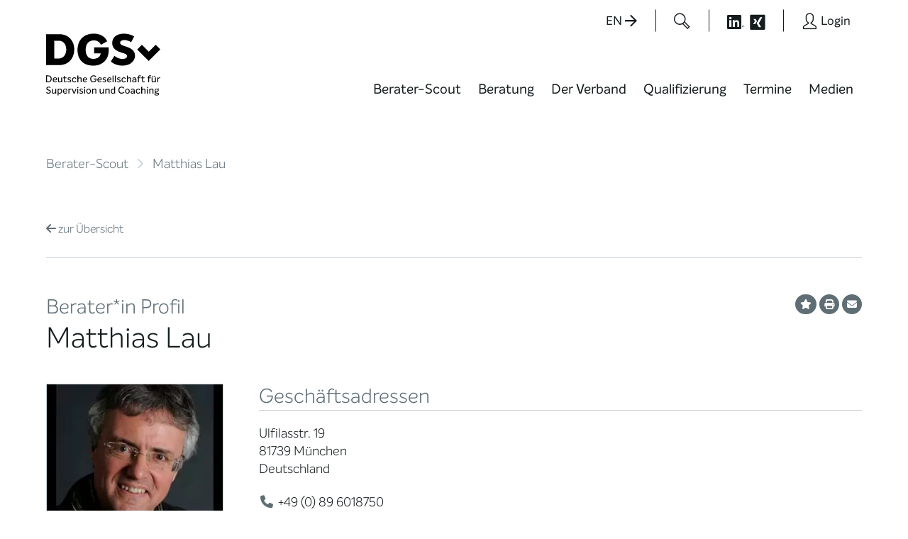

--- FILE ---
content_type: text/html; charset=UTF-8
request_url: https://www.dgsv.de/berater/matthias_lau/
body_size: 31426
content:
<!doctype html>
	<html lang="de" prefix="og: https://ogp.me/ns#" class="no-js">
	<head>
<title>Matthias Lau | DGSv-Beraterprofil</title>

		<meta charset="UTF-8">
		<meta http-equiv="x-ua-compatible" content="ie=edge">
		<meta name="viewport" content="width=device-width, initial-scale=1.0">
		

		
		<script>
				var et_pagename     = "Matthias Lau | DGSv-Beraterprofil";
				var et_areas        = "Öffentlicher Bereich";
		</script>

			<style>img:is([sizes="auto" i], [sizes^="auto," i]) { contain-intrinsic-size: 3000px 1500px }</style>
	
<!-- Suchmaschinen-Optimierung durch Rank Math PRO - https://rankmath.com/ -->
<meta name="description" content="Mein erlernter Beruf ist evangelischer Pfarrer. Weil ich besonders mit Jugendlichen und mit Menschen, die der Kirche eher distanziert gegenüberstehen,"/>
<meta name="robots" content="follow, index, max-snippet:-1, max-video-preview:-1, max-image-preview:large"/>
<link rel="canonical" href="https://www.dgsv.de/berater/matthias_lau/" />
<meta property="og:locale" content="de_DE" />
<meta property="og:type" content="article" />
<meta property="og:title" content="Matthias Lau | DGSv-Beraterprofil" />
<meta property="og:description" content="Mein erlernter Beruf ist evangelischer Pfarrer. Weil ich besonders mit Jugendlichen und mit Menschen, die der Kirche eher distanziert gegenüberstehen," />
<meta property="og:url" content="https://www.dgsv.de/berater/matthias_lau/" />
<meta property="og:site_name" content="DGSv" />
<meta property="og:updated_time" content="2023-10-19T21:05:56+02:00" />
<meta property="og:image" content="https://www.dgsv.de/wp-content/uploads/2017/11/DGSv_Logo_mit_Ecken.jpg" />
<meta property="og:image:secure_url" content="https://www.dgsv.de/wp-content/uploads/2017/11/DGSv_Logo_mit_Ecken.jpg" />
<meta property="og:image:width" content="1772" />
<meta property="og:image:height" content="1139" />
<meta property="og:image:alt" content="Matthias Lau" />
<meta property="og:image:type" content="image/jpeg" />
<meta name="twitter:card" content="summary_large_image" />
<meta name="twitter:title" content="Matthias Lau | DGSv-Beraterprofil" />
<meta name="twitter:description" content="Mein erlernter Beruf ist evangelischer Pfarrer. Weil ich besonders mit Jugendlichen und mit Menschen, die der Kirche eher distanziert gegenüberstehen," />
<meta name="twitter:image" content="https://www.dgsv.de/wp-content/uploads/2017/11/DGSv_Logo_mit_Ecken.jpg" />
<!-- /Rank Math WordPress SEO Plugin -->

<style>[consent-id]:not(.rcb-content-blocker):not([consent-transaction-complete]):not([consent-visual-use-parent^="children:"]):not([consent-confirm]){opacity:0!important;}
.rcb-content-blocker+.rcb-content-blocker-children-fallback~*{display:none!important;}</style><link rel="preload" href="https://www.dgsv.de/wp-content/41cde40d0051375ea29e1eefc3ac3b90/dist/457100002.js?ver=d0a9e67d7481025d345fb9f698655441" as="script" />
<link rel="preload" href="https://www.dgsv.de/wp-content/41cde40d0051375ea29e1eefc3ac3b90/dist/1107698705.js?ver=4041f7cb8df7e5e0d8e60e8e90b426ae" as="script" />
<link rel="preload" href="https://www.dgsv.de/wp-content/plugins/real-cookie-banner-pro/public/lib/animate.css/animate.min.css?ver=4.1.1" as="style" />
<script data-cfasync="false"  defer src="https://www.dgsv.de/wp-content/41cde40d0051375ea29e1eefc3ac3b90/dist/457100002.js?ver=d0a9e67d7481025d345fb9f698655441" id="real-cookie-banner-pro-vendor-real-cookie-banner-pro-banner-js"></script>
<script type="application/json" data-skip-lazy-load="js-extra" data-skip-moving="true" data-no-defer nitro-exclude data-alt-type="application/ld+json" data-dont-merge data-wpmeteor-nooptimize="true" data-cfasync="false" id="aed274f88b8d5580f98e4adae71de334e1-js-extra">{"slug":"real-cookie-banner-pro","textDomain":"real-cookie-banner","version":"5.2.5","restUrl":"https:\/\/www.dgsv.de\/wp-json\/real-cookie-banner\/v1\/","restNamespace":"real-cookie-banner\/v1","restPathObfuscateOffset":"79c7baa4ef9237b1","restRoot":"https:\/\/www.dgsv.de\/wp-json\/","restQuery":{"_v":"5.2.5","_locale":"user"},"restNonce":"352008b20b","restRecreateNonceEndpoint":"https:\/\/www.dgsv.de\/wp-admin\/admin-ajax.php?action=rest-nonce","publicUrl":"https:\/\/www.dgsv.de\/wp-content\/plugins\/real-cookie-banner-pro\/public\/","chunkFolder":"dist","chunksLanguageFolder":"https:\/\/www.dgsv.de\/wp-content\/languages\/mo-cache\/real-cookie-banner-pro\/","chunks":{"chunk-config-tab-blocker.lite.js":["de_DE_formal-83d48f038e1cf6148175589160cda67e","de_DE_formal-e5c2f3318cd06f18a058318f5795a54b","de_DE_formal-76129424d1eb6744d17357561a128725","de_DE_formal-d3d8ada331df664d13fa407b77bc690b"],"chunk-config-tab-blocker.pro.js":["de_DE_formal-ddf5ae983675e7b6eec2afc2d53654a2","de_DE_formal-487d95eea292aab22c80aa3ae9be41f0","de_DE_formal-ab0e642081d4d0d660276c9cebfe9f5d","de_DE_formal-0f5f6074a855fa677e6086b82145bd50"],"chunk-config-tab-consent.lite.js":["de_DE_formal-3823d7521a3fc2857511061e0d660408"],"chunk-config-tab-consent.pro.js":["de_DE_formal-9cb9ecf8c1e8ce14036b5f3a5e19f098"],"chunk-config-tab-cookies.lite.js":["de_DE_formal-1a51b37d0ef409906245c7ed80d76040","de_DE_formal-e5c2f3318cd06f18a058318f5795a54b","de_DE_formal-76129424d1eb6744d17357561a128725"],"chunk-config-tab-cookies.pro.js":["de_DE_formal-572ee75deed92e7a74abba4b86604687","de_DE_formal-487d95eea292aab22c80aa3ae9be41f0","de_DE_formal-ab0e642081d4d0d660276c9cebfe9f5d"],"chunk-config-tab-dashboard.lite.js":["de_DE_formal-f843c51245ecd2b389746275b3da66b6"],"chunk-config-tab-dashboard.pro.js":["de_DE_formal-ae5ae8f925f0409361cfe395645ac077"],"chunk-config-tab-import.lite.js":["de_DE_formal-66df94240f04843e5a208823e466a850"],"chunk-config-tab-import.pro.js":["de_DE_formal-e5fee6b51986d4ff7a051d6f6a7b076a"],"chunk-config-tab-licensing.lite.js":["de_DE_formal-e01f803e4093b19d6787901b9591b5a6"],"chunk-config-tab-licensing.pro.js":["de_DE_formal-4918ea9704f47c2055904e4104d4ffba"],"chunk-config-tab-scanner.lite.js":["de_DE_formal-b10b39f1099ef599835c729334e38429"],"chunk-config-tab-scanner.pro.js":["de_DE_formal-752a1502ab4f0bebfa2ad50c68ef571f"],"chunk-config-tab-settings.lite.js":["de_DE_formal-37978e0b06b4eb18b16164a2d9c93a2c"],"chunk-config-tab-settings.pro.js":["de_DE_formal-e59d3dcc762e276255c8989fbd1f80e3"],"chunk-config-tab-tcf.lite.js":["de_DE_formal-4f658bdbf0aa370053460bc9e3cd1f69","de_DE_formal-e5c2f3318cd06f18a058318f5795a54b","de_DE_formal-d3d8ada331df664d13fa407b77bc690b"],"chunk-config-tab-tcf.pro.js":["de_DE_formal-e1e83d5b8a28f1f91f63b9de2a8b181a","de_DE_formal-487d95eea292aab22c80aa3ae9be41f0","de_DE_formal-0f5f6074a855fa677e6086b82145bd50"]},"others":{"customizeValuesBanner":"{\"layout\":{\"type\":\"dialog\",\"maxHeightEnabled\":false,\"maxHeight\":740,\"dialogMaxWidth\":530,\"dialogPosition\":\"middleCenter\",\"dialogMargin\":[0,0,0,0],\"bannerPosition\":\"bottom\",\"bannerMaxWidth\":1024,\"dialogBorderRadius\":0,\"borderRadius\":0,\"animationIn\":\"slideInUp\",\"animationInDuration\":500,\"animationInOnlyMobile\":true,\"animationOut\":\"none\",\"animationOutDuration\":500,\"animationOutOnlyMobile\":true,\"overlay\":true,\"overlayBg\":\"#000000\",\"overlayBgAlpha\":38,\"overlayBlur\":2},\"decision\":{\"acceptAll\":\"button\",\"acceptEssentials\":\"button\",\"showCloseIcon\":false,\"acceptIndividual\":\"link\",\"buttonOrder\":\"all,essential,save,individual\",\"showGroups\":false,\"groupsFirstView\":false,\"saveButton\":\"always\"},\"design\":{\"bg\":\"#ffffff\",\"textAlign\":\"center\",\"linkTextDecoration\":\"none\",\"borderWidth\":10,\"borderColor\":\"#ebf0f3\",\"fontSize\":15,\"fontColor\":\"#161d1f\",\"fontInheritFamily\":true,\"fontFamily\":\"Arial, Helvetica, sans-serif\",\"fontWeight\":\"normal\",\"boxShadowEnabled\":true,\"boxShadowOffsetX\":0,\"boxShadowOffsetY\":5,\"boxShadowBlurRadius\":13,\"boxShadowSpreadRadius\":0,\"boxShadowColor\":\"#000000\",\"boxShadowColorAlpha\":20},\"headerDesign\":{\"inheritBg\":true,\"bg\":\"#f4f4f4\",\"inheritTextAlign\":true,\"textAlign\":\"center\",\"padding\":[17,20,15,20],\"logo\":\"\",\"logoRetina\":\"\",\"logoMaxHeight\":40,\"logoPosition\":\"left\",\"logoMargin\":[5,15,5,15],\"fontSize\":24,\"fontColor\":\"#5f6e75\",\"fontInheritFamily\":true,\"fontFamily\":\"Arial, Helvetica, sans-serif\",\"fontWeight\":\"bold\",\"borderWidth\":1,\"borderColor\":\"#ebf0f3\"},\"bodyDesign\":{\"padding\":[15,20,5,20],\"descriptionInheritFontSize\":true,\"descriptionFontSize\":13,\"dottedGroupsInheritFontSize\":true,\"dottedGroupsFontSize\":13,\"dottedGroupsBulletColor\":\"#15779b\",\"teachingsInheritTextAlign\":true,\"teachingsTextAlign\":\"center\",\"teachingsSeparatorActive\":true,\"teachingsSeparatorWidth\":50,\"teachingsSeparatorHeight\":1,\"teachingsSeparatorColor\":\"#15779b\",\"teachingsInheritFontSize\":false,\"teachingsFontSize\":12,\"teachingsInheritFontColor\":false,\"teachingsFontColor\":\"#7c7c7c\",\"accordionMargin\":[10,0,5,0],\"accordionPadding\":[5,10,5,10],\"accordionArrowType\":\"outlined\",\"accordionArrowColor\":\"#15779b\",\"accordionBg\":\"#ffffff\",\"accordionActiveBg\":\"#f9f9f9\",\"accordionHoverBg\":\"#efefef\",\"accordionBorderWidth\":1,\"accordionBorderColor\":\"#efefef\",\"accordionTitleFontSize\":12,\"accordionTitleFontColor\":\"#2b2b2b\",\"accordionTitleFontWeight\":\"normal\",\"accordionDescriptionMargin\":[5,0,0,0],\"accordionDescriptionFontSize\":12,\"accordionDescriptionFontColor\":\"#828282\",\"accordionDescriptionFontWeight\":\"normal\",\"acceptAllOneRowLayout\":false,\"acceptAllPadding\":[10,10,10,10],\"acceptAllBg\":\"#e4003a\",\"acceptAllTextAlign\":\"center\",\"acceptAllFontSize\":18,\"acceptAllFontColor\":\"#ffffff\",\"acceptAllFontWeight\":\"normal\",\"acceptAllBorderWidth\":0,\"acceptAllBorderColor\":\"#000000\",\"acceptAllHoverBg\":\"#b81738\",\"acceptAllHoverFontColor\":\"#ffffff\",\"acceptAllHoverBorderColor\":\"#000000\",\"acceptEssentialsUseAcceptAll\":true,\"acceptEssentialsButtonType\":\"\",\"acceptEssentialsPadding\":[10,10,10,10],\"acceptEssentialsBg\":\"#efefef\",\"acceptEssentialsTextAlign\":\"center\",\"acceptEssentialsFontSize\":18,\"acceptEssentialsFontColor\":\"#0a0a0a\",\"acceptEssentialsFontWeight\":\"normal\",\"acceptEssentialsBorderWidth\":0,\"acceptEssentialsBorderColor\":\"#000000\",\"acceptEssentialsHoverBg\":\"#e8e8e8\",\"acceptEssentialsHoverFontColor\":\"#000000\",\"acceptEssentialsHoverBorderColor\":\"#000000\",\"acceptIndividualPadding\":[5,5,5,5],\"acceptIndividualBg\":\"#ffffff\",\"acceptIndividualTextAlign\":\"center\",\"acceptIndividualFontSize\":15,\"acceptIndividualFontColor\":\"#e4003a\",\"acceptIndividualFontWeight\":\"normal\",\"acceptIndividualBorderWidth\":0,\"acceptIndividualBorderColor\":\"#000000\",\"acceptIndividualHoverBg\":\"#ffffff\",\"acceptIndividualHoverFontColor\":\"#919ea6\",\"acceptIndividualHoverBorderColor\":\"#000000\"},\"footerDesign\":{\"poweredByLink\":true,\"inheritBg\":false,\"bg\":\"#ebf0f3\",\"inheritTextAlign\":true,\"textAlign\":\"center\",\"padding\":[10,20,15,20],\"fontSize\":14,\"fontColor\":\"#5f6e75\",\"fontInheritFamily\":true,\"fontFamily\":\"Arial, Helvetica, sans-serif\",\"fontWeight\":\"normal\",\"hoverFontColor\":\"#919ea6\",\"borderWidth\":10,\"borderColor\":\"#ebf0f3\",\"languageSwitcher\":\"flags\"},\"texts\":{\"headline\":\"Privatsph\\u00e4re-Einstellungen\",\"description\":\"Wir verwenden Cookies und \\u00e4hnliche Technologien auf unserer Website und verarbeiten Ihre personenbezogenen Daten (z.B. IP-Adresse), um z.B. Inhalte und Anzeigen zu personalisieren, Medien von Drittanbietern einzubinden oder Zugriffe auf unsere Website zu analysieren. Die Datenverarbeitung kann auch erst in Folge gesetzter Cookies stattfinden. Wir geben diese Daten an Dritte weiter, die wir in den Privatsph\\u00e4re-Einstellungen benennen.<br \\\/><br \\\/>Die Datenverarbeitung kann mit Ihrer Einwilligung oder auf Basis eines berechtigten Interesses erfolgen, dem Sie in den Privatsph\\u00e4re-Einstellungen widersprechen k\\u00f6nnen. Sie haben das Recht, Ihre Einwilligung nicht zu erteilen und Ihre Einwilligung zu einem sp\\u00e4teren Zeitpunkt zu \\u00e4ndern oder zu widerrufen. Weitere Informationen \\u00fcber die Verwendung Ihrer Daten finden Sie in unserer {{privacyPolicy}}Datenschutzerkl\\u00e4rung{{\\\/privacyPolicy}}.\",\"acceptAll\":\"Alle akzeptieren\",\"acceptEssentials\":\"Weiter ohne Einwilligung\",\"acceptIndividual\":\"Privatsph\\u00e4re-Einstellungen individuell festlegen\",\"poweredBy\":\"2\",\"dataProcessingInUnsafeCountries\":\"Einige Services verarbeiten personenbezogene Daten in unsicheren Drittl\\u00e4ndern. Indem Sie in die Nutzung dieser Services einwilligen, erkl\\u00e4ren Sie sich auch mit der Verarbeitung Ihrer Daten in diesen unsicheren Drittl\\u00e4ndern gem\\u00e4\\u00df {{legalBasis}} einverstanden. Dies birgt das Risiko, dass Ihre Daten von Beh\\u00f6rden zu Kontroll- und \\u00dcberwachungszwecken verarbeitet werden, m\\u00f6glicherweise ohne die M\\u00f6glichkeit eines Rechtsbehelfs.\",\"ageNoticeBanner\":\"Sie sind unter {{minAge}} Jahre alt? Dann k\\u00f6nnen Sie nicht in optionale Services einwilligen. Bitten Sie Ihre Eltern oder Erziehungsberechtigten, mit Ihnen in diese Services einzuwilligen.\",\"ageNoticeBlocker\":\"Sie sind unter {{minAge}} Jahre alt? Leider d\\u00fcrfen Sie diesem Service nicht selbst zustimmen, um diese Inhalte zu sehen. Bitten Sie Ihre Eltern oder Erziehungsberechtigten, dem Service mit Ihnen zuzustimmen!\",\"listServicesNotice\":\"Indem Sie alle Services akzeptieren, erlauben Sie, dass {{services}} geladen werden. Diese sind nach ihrem Zweck in Gruppen {{serviceGroups}} unterteilt (Zugeh\\u00f6rigkeit durch hochgestellte Zahlen gekennzeichnet).\",\"listServicesLegitimateInterestNotice\":\"Au\\u00dferdem werden {{services}} auf der Grundlage eines berechtigten Interesses geladen.\",\"tcfStacksCustomName\":\"Dienste mit verschiedenen Zwecken au\\u00dferhalb des TCF-Standards\",\"tcfStacksCustomDescription\":\"Dienste, die Einwilligungen nicht \\u00fcber den TCF-Standard, sondern \\u00fcber andere Technologien weitergeben. Diese werden je nach ihrem Zweck in mehrere Gruppen unterteilt. Einige von ihnen werden auf der Grundlage eines berechtigten Interesses genutzt (z. B. Bedrohungsabwehr), andere werden nur mit Ihrer Zustimmung genutzt. Einzelheiten zu den einzelnen Gruppen und Zwecken der Dienste finden Sie in den jeweiligen Datenschutzeinstellungen.\",\"consentForwardingExternalHosts\":\"Ihre Einwilligung gilt auch auf {{websites}}.\",\"blockerHeadline\":\"{{name}} aufgrund von Privatsph\\u00e4re-Einstellungen blockiert\",\"blockerLinkShowMissing\":\"Alle Services anzeigen, denen Sie noch zustimmen m\\u00fcssen\",\"blockerLoadButton\":\"Erforderliche Services akzeptieren und Inhalte laden\",\"blockerAcceptInfo\":\"Durch das Laden der blockierten Inhalte werden Ihre Privatsph\\u00e4ren-Einstellungen angepasst. Inhalte von diesem Service werden in Zukunft nicht mehr blockiert. Sie haben das Recht, Ihre Entscheidung jederzeit zu widerrufen oder zu \\u00e4ndern.\",\"stickyHistory\":\"Historie der Privatsph\\u00e4re-Einstellungen\",\"stickyRevoke\":\"Einwilligungen widerrufen\",\"stickyRevokeSuccessMessage\":\"Sie haben Ihre Einwilligung f\\u00fcr Services mit ihren Cookies und der Verarbeitung personenbezogener Daten erfolgreich widerrufen. Die Seite wird jetzt neu geladen!\",\"stickyChange\":\"Privatsph\\u00e4re-Einstellungen \\u00e4ndern\"},\"individualLayout\":{\"inheritDialogMaxWidth\":false,\"dialogMaxWidth\":970,\"inheritBannerMaxWidth\":true,\"bannerMaxWidth\":1980,\"descriptionTextAlign\":\"left\"},\"group\":{\"checkboxBg\":\"#ebf0f3\",\"checkboxBorderWidth\":0,\"checkboxBorderColor\":\"#d2d2d2\",\"checkboxActiveColor\":\"#ffffff\",\"checkboxActiveBg\":\"#e4003a\",\"checkboxActiveBorderColor\":\"#11607d\",\"groupInheritBg\":true,\"groupBg\":\"#f4f4f4\",\"groupPadding\":[15,15,15,15],\"groupSpacing\":10,\"groupBorderRadius\":0,\"groupBorderWidth\":1,\"groupBorderColor\":\"#ebf0f3\",\"headlineFontSize\":16,\"headlineFontWeight\":\"normal\",\"headlineFontColor\":\"#161d1f\",\"descriptionFontSize\":14,\"descriptionFontColor\":\"#161d1f\",\"linkColor\":\"#e4003a\",\"linkHoverColor\":\"#919ea6\",\"detailsHideLessRelevant\":true},\"saveButton\":{\"useAcceptAll\":true,\"type\":\"button\",\"padding\":[10,10,10,10],\"bg\":\"#efefef\",\"textAlign\":\"center\",\"fontSize\":18,\"fontColor\":\"#0a0a0a\",\"fontWeight\":\"normal\",\"borderWidth\":0,\"borderColor\":\"#000000\",\"hoverBg\":\"#e8e8e8\",\"hoverFontColor\":\"#000000\",\"hoverBorderColor\":\"#000000\"},\"individualTexts\":{\"headline\":\"Individuelle Privatsph\\u00e4re-Pr\\u00e4ferenzen\",\"description\":\"Wir verwenden Cookies und \\u00e4hnliche Technologien auf unserer Website und verarbeiten Ihre personenbezogenen Daten (z.B. IP-Adresse), um z.B. Inhalte und Anzeigen zu personalisieren, Medien von Drittanbietern einzubinden oder Zugriffe auf unsere Website zu analysieren. Die Datenverarbeitung kann auch erst in Folge gesetzter Cookies stattfinden. Wir geben diese Daten an Dritte weiter, die wir in den Privatsph\\u00e4re-Einstellungen benennen.<br \\\/><br \\\/>Die Datenverarbeitung kann mit Ihrer Einwilligung oder auf Basis eines berechtigten Interesses erfolgen, dem Sie in den Privatsph\\u00e4re-Einstellungen widersprechen k\\u00f6nnen. Sie haben das Recht, Ihre Einwilligung nicht zu erteilen und Ihre Einwilligung zu einem sp\\u00e4teren Zeitpunkt zu \\u00e4ndern oder zu widerrufen. Weitere Informationen \\u00fcber die Verwendung Ihrer Daten finden Sie in unserer {{privacyPolicy}}Datenschutzerkl\\u00e4rung{{\\\/privacyPolicy}}.<br \\\/><br \\\/>Nachstehend finden Sie eine \\u00dcbersicht \\u00fcber alle von dieser Website genutzten Services. Sie k\\u00f6nnen detaillierte Informationen zu jedem Service einsehen und diesen einzeln zustimmen oder von Ihrem Widerspruchsrecht Gebrauch machen.\",\"save\":\"Individuelle Auswahl speichern\",\"showMore\":\"Service-Informationen anzeigen\",\"hideMore\":\"Service-Informationen ausblenden\",\"postamble\":\"\"},\"mobile\":{\"enabled\":true,\"maxHeight\":400,\"hideHeader\":false,\"alignment\":\"bottom\",\"scalePercent\":90,\"scalePercentVertical\":-50},\"sticky\":{\"enabled\":false,\"animationsEnabled\":true,\"alignment\":\"left\",\"bubbleBorderRadius\":50,\"icon\":\"fingerprint\",\"iconCustom\":\"\",\"iconCustomRetina\":\"\",\"iconSize\":30,\"iconColor\":\"#ffffff\",\"bubbleMargin\":[10,20,20,20],\"bubblePadding\":15,\"bubbleBg\":\"#15779b\",\"bubbleBorderWidth\":0,\"bubbleBorderColor\":\"#10556f\",\"boxShadowEnabled\":true,\"boxShadowOffsetX\":0,\"boxShadowOffsetY\":2,\"boxShadowBlurRadius\":5,\"boxShadowSpreadRadius\":1,\"boxShadowColor\":\"#105b77\",\"boxShadowColorAlpha\":40,\"bubbleHoverBg\":\"#ffffff\",\"bubbleHoverBorderColor\":\"#000000\",\"hoverIconColor\":\"#000000\",\"hoverIconCustom\":\"\",\"hoverIconCustomRetina\":\"\",\"menuFontSize\":16,\"menuBorderRadius\":5,\"menuItemSpacing\":10,\"menuItemPadding\":[5,10,5,10]},\"customCss\":{\"css\":\"\",\"antiAdBlocker\":\"y\"}}","isPro":true,"showProHints":false,"proUrl":"https:\/\/devowl.io\/de\/go\/real-cookie-banner?source=rcb-lite","showLiteNotice":false,"frontend":{"groups":"[{\"id\":351,\"name\":\"Essenziell\",\"slug\":\"essenziell\",\"description\":\"Essential Services sind f\\u00fcr die grundlegende Funktionalit\\u00e4t der Website erforderlich. Sie enthalten nur technisch notwendige Services. Diesen Services kann nicht widersprochen werden.\",\"isEssential\":true,\"isDefault\":true,\"items\":[{\"id\":30504,\"name\":\"Real Cookie Banner\",\"purpose\":\"Real Cookie Banner bittet Website-Besucher um die Einwilligung zum Setzen von Cookies und zur Verarbeitung personenbezogener Daten. Dazu wird jedem Website-Besucher eine UUID (pseudonyme Identifikation des Nutzers) zugewiesen, die bis zum Ablauf des Cookies zur Speicherung der Einwilligung g\\u00fcltig ist. Cookies werden dazu verwendet, um zu testen, ob Cookies gesetzt werden k\\u00f6nnen, um Referenz auf die dokumentierte Einwilligung zu speichern, um zu speichern, in welche Services aus welchen Service-Gruppen der Besucher eingewilligt hat, und, falls Einwilligung nach dem Transparency &amp; Consent Framework (TCF) eingeholt werden, um die Einwilligungen in TCF Partner, Zwecke, besondere Zwecke, Funktionen und besondere Funktionen zu speichern. Im Rahmen der Darlegungspflicht nach DSGVO wird die erhobene Einwilligung vollumf\\u00e4nglich dokumentiert. Dazu z\\u00e4hlt neben den Services und Service-Gruppen, in welche der Besucher eingewilligt hat, und falls Einwilligung nach dem TCF Standard eingeholt werden, in welche TCF Partner, Zwecke und Funktionen der Besucher eingewilligt hat, alle Einstellungen des Cookie Banners zum Zeitpunkt der Einwilligung als auch die technischen Umst\\u00e4nde (z.B. Gr\\u00f6\\u00dfe des Sichtbereichs bei der Einwilligung) und die Nutzerinteraktionen (z.B. Klick auf Buttons), die zur Einwilligung gef\\u00fchrt haben. Die Einwilligung wird pro Sprache einmal erhoben.\",\"providerContact\":{\"phone\":\"\",\"email\":\"\",\"link\":\"\"},\"isProviderCurrentWebsite\":true,\"provider\":\"DGSv\",\"uniqueName\":\"real-cookie-banner\",\"isEmbeddingOnlyExternalResources\":false,\"legalBasis\":\"legal-requirement\",\"dataProcessingInCountries\":[],\"dataProcessingInCountriesSpecialTreatments\":[],\"technicalDefinitions\":[{\"type\":\"http\",\"name\":\"real_cookie_banner*\",\"host\":\".dgsv.de\",\"duration\":365,\"durationUnit\":\"d\",\"isSessionDuration\":false,\"purpose\":\"Eindeutiger Identifikator f\\u00fcr die Einwilligung, aber nicht f\\u00fcr den Website-Besucher. Revisionshash f\\u00fcr die Einstellungen des Cookie-Banners (Texte, Farben, Funktionen, Servicegruppen, Dienste, Content Blocker usw.). IDs f\\u00fcr eingewilligte Services und Service-Gruppen.\"},{\"type\":\"http\",\"name\":\"real_cookie_banner*-tcf\",\"host\":\".dgsv.de\",\"duration\":365,\"durationUnit\":\"d\",\"isSessionDuration\":false,\"purpose\":\"Im Rahmen von TCF gesammelte Einwilligungen, die im TC-String-Format gespeichert werden, einschlie\\u00dflich TCF-Vendoren, -Zwecke, -Sonderzwecke, -Funktionen und -Sonderfunktionen.\"},{\"type\":\"http\",\"name\":\"real_cookie_banner*-gcm\",\"host\":\".dgsv.de\",\"duration\":365,\"durationUnit\":\"d\",\"isSessionDuration\":false,\"purpose\":\"Die im Google Consent Mode gesammelten Einwilligungen in die verschiedenen Einwilligungstypen (Zwecke) werden f\\u00fcr alle mit dem Google Consent Mode kompatiblen Services gespeichert.\"},{\"type\":\"http\",\"name\":\"real_cookie_banner-test\",\"host\":\".dgsv.de\",\"duration\":365,\"durationUnit\":\"d\",\"isSessionDuration\":false,\"purpose\":\"Cookie, der gesetzt wurde, um die Funktionalit\\u00e4t von HTTP-Cookies zu testen. Wird sofort nach dem Test gel\\u00f6scht.\"},{\"type\":\"local\",\"name\":\"real_cookie_banner*\",\"host\":\"https:\\\/\\\/www.dgsv.de\",\"duration\":1,\"durationUnit\":\"d\",\"isSessionDuration\":false,\"purpose\":\"Eindeutiger Identifikator f\\u00fcr die Einwilligung, aber nicht f\\u00fcr den Website-Besucher. Revisionshash f\\u00fcr die Einstellungen des Cookie-Banners (Texte, Farben, Funktionen, Service-Gruppen, Services, Content Blocker usw.). IDs f\\u00fcr eingewilligte Services und Service-Gruppen. Wird nur solange gespeichert, bis die Einwilligung auf dem Website-Server dokumentiert ist.\"},{\"type\":\"local\",\"name\":\"real_cookie_banner*-tcf\",\"host\":\"https:\\\/\\\/www.dgsv.de\",\"duration\":1,\"durationUnit\":\"d\",\"isSessionDuration\":false,\"purpose\":\"Im Rahmen von TCF gesammelte Einwilligungen werden im TC-String-Format gespeichert, einschlie\\u00dflich TCF Vendoren, Zwecke, besondere Zwecke, Funktionen und besondere Funktionen. Wird nur solange gespeichert, bis die Einwilligung auf dem Website-Server dokumentiert ist.\"},{\"type\":\"local\",\"name\":\"real_cookie_banner*-gcm\",\"host\":\"https:\\\/\\\/www.dgsv.de\",\"duration\":1,\"durationUnit\":\"d\",\"isSessionDuration\":false,\"purpose\":\"Im Rahmen des Google Consent Mode erfasste Einwilligungen werden f\\u00fcr alle mit dem Google Consent Mode kompatiblen Services in Einwilligungstypen (Zwecke) gespeichert. Wird nur solange gespeichert, bis die Einwilligung auf dem Website-Server dokumentiert ist.\"},{\"type\":\"local\",\"name\":\"real_cookie_banner-consent-queue*\",\"host\":\"https:\\\/\\\/www.dgsv.de\",\"duration\":1,\"durationUnit\":\"d\",\"isSessionDuration\":false,\"purpose\":\"Lokale Zwischenspeicherung (Caching) der Auswahl im Cookie-Banner, bis der Server die Einwilligung dokumentiert; Dokumentation periodisch oder bei Seitenwechseln versucht, wenn der Server nicht verf\\u00fcgbar oder \\u00fcberlastet ist.\"}],\"codeDynamics\":[],\"providerPrivacyPolicyUrl\":\"https:\\\/\\\/www.dgsv.de\\\/datenschutz\\\/\",\"providerLegalNoticeUrl\":\"\",\"tagManagerOptInEventName\":\"\",\"tagManagerOptOutEventName\":\"\",\"googleConsentModeConsentTypes\":[],\"executePriority\":10,\"codeOptIn\":\"\",\"executeCodeOptInWhenNoTagManagerConsentIsGiven\":false,\"codeOptOut\":\"\",\"executeCodeOptOutWhenNoTagManagerConsentIsGiven\":false,\"deleteTechnicalDefinitionsAfterOptOut\":false,\"codeOnPageLoad\":\"\",\"presetId\":\"real-cookie-banner\"}]},{\"id\":352,\"name\":\"Funktional\",\"slug\":\"funktional\",\"description\":\"Funktionale Services sind notwendig, um \\u00fcber die wesentliche Funktionalit\\u00e4t hinausgehende Features wie sch\\u00f6nere Schriftarten, Videowiedergabe oder interaktive Web 2.0-Features bereitzustellen. Inhalte von z.B. Videoplattformen und Social Media Plattformen sind standardm\\u00e4\\u00dfig gesperrt und k\\u00f6nnen erlaubt werden. Wenn dem Service zugestimmt wird, werden diese Inhalte automatisch ohne weitere manuelle Einwilligung geladen.\",\"isEssential\":false,\"isDefault\":true,\"items\":[{\"id\":31040,\"name\":\"Vimeo\",\"purpose\":\"Vimeo erm\\u00f6glicht das Einbetten von Inhalten, die auf vimeo.com ver\\u00f6ffentlicht werden, direkt in Websites. Die Cookies werden verwendet, um besuchte Websites und detaillierte Statistiken \\u00fcber das Nutzerverhalten zu sammeln. Diese Daten k\\u00f6nnen mit den Daten der auf vimeo.com registrierten Nutzer verkn\\u00fcpft werden.\",\"providerContact\":{\"phone\":\"\",\"email\":\"\",\"link\":\"\"},\"isProviderCurrentWebsite\":false,\"provider\":\"Vimeo Inc.\",\"uniqueName\":\"vimeo\",\"isEmbeddingOnlyExternalResources\":false,\"legalBasis\":\"consent\",\"dataProcessingInCountries\":[\"US\"],\"dataProcessingInCountriesSpecialTreatments\":[],\"technicalDefinitions\":[{\"type\":\"http\",\"name\":\"vuid\",\"host\":\".vimeo.com\",\"duration\":10,\"durationUnit\":\"y\",\"isSessionDuration\":false,\"purpose\":\"\"},{\"type\":\"http\",\"name\":\"player\",\"host\":\".vimeo.com\",\"duration\":1,\"durationUnit\":\"y\",\"isSessionDuration\":false,\"purpose\":\"\"},{\"type\":\"local\",\"name\":\"sync_volume\",\"host\":\"player.vimeo.com\",\"duration\":0,\"durationUnit\":\"y\",\"isSessionDuration\":false,\"purpose\":\"\"},{\"type\":\"local\",\"name\":\"sync_active\",\"host\":\"player.vimeo.com\",\"duration\":0,\"durationUnit\":\"y\",\"isSessionDuration\":false,\"purpose\":\"\"},{\"type\":\"http\",\"name\":\"vimeo\",\"host\":\".vimeo.com\",\"duration\":1,\"durationUnit\":\"mo\",\"isSessionDuration\":false,\"purpose\":\"\"},{\"type\":\"http\",\"name\":\"has_logged_in\",\"host\":\".vimeo.com\",\"duration\":6,\"durationUnit\":\"mo\",\"isSessionDuration\":false,\"purpose\":\"\"},{\"type\":\"http\",\"name\":\"is_logged_in\",\"host\":\".vimeo.com\",\"duration\":10,\"durationUnit\":\"y\",\"isSessionDuration\":false,\"purpose\":\"\"},{\"type\":\"http\",\"name\":\"_uetvid\",\"host\":\".vimeo.com\",\"duration\":21,\"durationUnit\":\"d\",\"isSessionDuration\":false,\"purpose\":\"\"},{\"type\":\"http\",\"name\":\"has_logged_in\",\"host\":\".vimeo.com\",\"duration\":10,\"durationUnit\":\"y\",\"isSessionDuration\":false,\"purpose\":\"\"},{\"type\":\"http\",\"name\":\"_fbp\",\"host\":\".vimeo.com\",\"duration\":3,\"durationUnit\":\"mo\",\"isSessionDuration\":false,\"purpose\":\"\"},{\"type\":\"http\",\"name\":\"_uetsid\",\"host\":\".vimeo.com\",\"duration\":1,\"durationUnit\":\"d\",\"isSessionDuration\":false,\"purpose\":\"\"},{\"type\":\"http\",\"name\":\"_gat_UA-*\",\"host\":\".vimeo.com\",\"duration\":1,\"durationUnit\":\"h\",\"isSessionDuration\":false,\"purpose\":\"\"},{\"type\":\"http\",\"name\":\"_gid\",\"host\":\".vimeo.com\",\"duration\":1,\"durationUnit\":\"d\",\"isSessionDuration\":false,\"purpose\":\"\"},{\"type\":\"http\",\"name\":\"continuous_play_v3\",\"host\":\".vimeo.com\",\"duration\":1,\"durationUnit\":\"y\",\"isSessionDuration\":false,\"purpose\":\"\"},{\"type\":\"http\",\"name\":\"_gcl_au\",\"host\":\".vimeo.com\",\"duration\":3,\"durationUnit\":\"mo\",\"isSessionDuration\":false,\"purpose\":\"\"},{\"type\":\"http\",\"name\":\"_ga\",\"host\":\".vimeo.com\",\"duration\":2,\"durationUnit\":\"y\",\"isSessionDuration\":false,\"purpose\":\"\"}],\"codeDynamics\":[],\"providerPrivacyPolicyUrl\":\"https:\\\/\\\/vimeo.com\\\/privacy\",\"providerLegalNoticeUrl\":\"\",\"tagManagerOptInEventName\":\"\",\"tagManagerOptOutEventName\":\"\",\"googleConsentModeConsentTypes\":[],\"executePriority\":10,\"codeOptIn\":\"\",\"executeCodeOptInWhenNoTagManagerConsentIsGiven\":false,\"codeOptOut\":\"\",\"executeCodeOptOutWhenNoTagManagerConsentIsGiven\":false,\"deleteTechnicalDefinitionsAfterOptOut\":false,\"codeOnPageLoad\":\"\",\"presetId\":\"vimeo\"},{\"id\":30847,\"name\":\"Google Maps\",\"purpose\":\"Google Maps stellt Karten auf der Website als Iframe oder \\u00fcber JavaScript direkt als Teil der Website eingebettet dar. Auf dem Client des Nutzers werden keine Cookies im technischen Sinne gesetzt, jedoch werden technische und personenbezogene Daten wie die IP-Adresse vom Client an den Server des Diensteanbieters \\u00fcbermittelt, um die Nutzung des Dienstes zu erm\\u00f6glichen.\",\"providerContact\":{\"phone\":\"\",\"email\":\"\",\"link\":\"\"},\"isProviderCurrentWebsite\":false,\"provider\":\"Google Ireland Limited\",\"uniqueName\":\"google-maps\",\"isEmbeddingOnlyExternalResources\":true,\"legalBasis\":\"consent\",\"dataProcessingInCountries\":[\"US\"],\"dataProcessingInCountriesSpecialTreatments\":[],\"technicalDefinitions\":[{\"type\":\"http\",\"name\":\"\",\"host\":\"\",\"duration\":0,\"durationUnit\":\"y\",\"isSessionDuration\":false,\"purpose\":\"\"}],\"codeDynamics\":[],\"providerPrivacyPolicyUrl\":\"https:\\\/\\\/policies.google.com\\\/privacy\",\"providerLegalNoticeUrl\":\"\",\"tagManagerOptInEventName\":\"\",\"tagManagerOptOutEventName\":\"\",\"googleConsentModeConsentTypes\":[],\"executePriority\":10,\"codeOptIn\":\"\",\"executeCodeOptInWhenNoTagManagerConsentIsGiven\":false,\"codeOptOut\":\"\",\"executeCodeOptOutWhenNoTagManagerConsentIsGiven\":false,\"deleteTechnicalDefinitionsAfterOptOut\":false,\"codeOnPageLoad\":\"\",\"presetId\":\"google-maps\"},{\"id\":30844,\"name\":\"Kommentare\",\"purpose\":\"WordPress als Content Management System bietet die M\\u00f6glichkeit, Kommentare unter Blog-Beitr\\u00e4ge und \\u00e4hnliche Inhalte zu schreiben. Das Cookie speichert den Namen, die E-Mail-Adresse und die Website eines Kommentators, um sie wieder anzuzeigen, wenn der Kommentator einen weiteren Kommentar auf dieser Website schreiben m\\u00f6chte.\",\"providerContact\":{\"phone\":\"\",\"email\":\"\",\"link\":\"\"},\"isProviderCurrentWebsite\":true,\"provider\":\"DGSv\",\"uniqueName\":\"wordpress-comments\",\"isEmbeddingOnlyExternalResources\":false,\"legalBasis\":\"consent\",\"dataProcessingInCountries\":[],\"dataProcessingInCountriesSpecialTreatments\":[],\"technicalDefinitions\":[{\"type\":\"http\",\"name\":\"comment_author_*\",\"host\":\"dgsv.de\",\"duration\":1,\"durationUnit\":\"y\",\"isSessionDuration\":false,\"purpose\":\"\"},{\"type\":\"http\",\"name\":\"comment_author_email_*\",\"host\":\"dgsv.de\",\"duration\":1,\"durationUnit\":\"y\",\"isSessionDuration\":false,\"purpose\":\"\"},{\"type\":\"http\",\"name\":\"comment_author_url_*\",\"host\":\"dgsv.de\",\"duration\":1,\"durationUnit\":\"y\",\"isSessionDuration\":false,\"purpose\":\"\"}],\"codeDynamics\":[],\"providerPrivacyPolicyUrl\":\"https:\\\/\\\/www.dgsv.de\\\/datenschutz\\\/\",\"providerLegalNoticeUrl\":\"\",\"tagManagerOptInEventName\":\"\",\"tagManagerOptOutEventName\":\"\",\"googleConsentModeConsentTypes\":[],\"executePriority\":10,\"codeOptIn\":\"base64-encoded:[base64]\",\"executeCodeOptInWhenNoTagManagerConsentIsGiven\":false,\"codeOptOut\":\"\",\"executeCodeOptOutWhenNoTagManagerConsentIsGiven\":false,\"deleteTechnicalDefinitionsAfterOptOut\":false,\"codeOnPageLoad\":\"\",\"presetId\":\"wordpress-comments\"}]},{\"id\":353,\"name\":\"Statistiken\",\"slug\":\"statistiken\",\"description\":\"Statistik-Services werden ben\\u00f6tigt, um pseudonymisierte Daten \\u00fcber die Besucher der Website zu sammeln. Die Daten erm\\u00f6glichen es uns, die Besucher besser zu verstehen und die Webseite zu optimieren.\",\"isEssential\":false,\"isDefault\":true,\"items\":[{\"id\":30849,\"name\":\"etracker: Basis-Tracking\",\"purpose\":\"etracker wird zur Erstellung detaillierter Statistiken \\u00fcber das Nutzerverhalten auf der Website eingesetzt. Mit den erhobenen Daten wird unser Online-Angebot und unseres Webauftritt optimiert. Die Daten, die m\\u00f6glicherweise einen Bezug zu einer einzelnen Person zulassen, wie die IP-Adresse, Anmelde- oder Ger\\u00e4tekennungen, werden fr\\u00fchestm\\u00f6glich anonymisiert oder pseudonymisiert. Eine andere Verwendung, Zusammenf\\u00fchrung mit anderen Daten oder eine Weitergabe an Dritte erfolgt nicht. Die mit etracker erzeugten Daten werden von etracker ausschlie\\u00dflich in Deutschland verarbeitet und gespeichert und unterliegen damit den strengen Datenschutzgesetzen. Wir verwenden keine Cookies f\\u00fcr diese Web-Analyse.\",\"providerContact\":{\"phone\":\"\",\"email\":\"\",\"link\":\"\"},\"isProviderCurrentWebsite\":false,\"provider\":\"etracker GmbH\",\"uniqueName\":\"etracker\",\"isEmbeddingOnlyExternalResources\":true,\"legalBasis\":\"legitimate-interest\",\"dataProcessingInCountries\":[],\"dataProcessingInCountriesSpecialTreatments\":[],\"technicalDefinitions\":[{\"type\":\"http\",\"name\":\"\",\"host\":\"\",\"duration\":0,\"durationUnit\":\"y\",\"isSessionDuration\":false,\"purpose\":\"\"}],\"codeDynamics\":{\"etrackerAccountKey\":\"qbxIBE\"},\"providerPrivacyPolicyUrl\":\"https:\\\/\\\/www.etracker.com\\\/datenschutzerklaerung\\\/\",\"providerLegalNoticeUrl\":\"\",\"tagManagerOptInEventName\":\"\",\"tagManagerOptOutEventName\":\"\",\"googleConsentModeConsentTypes\":[],\"executePriority\":10,\"codeOptIn\":\"base64-encoded:[base64]\",\"executeCodeOptInWhenNoTagManagerConsentIsGiven\":false,\"codeOptOut\":\"\",\"executeCodeOptOutWhenNoTagManagerConsentIsGiven\":false,\"deleteTechnicalDefinitionsAfterOptOut\":false,\"codeOnPageLoad\":\"\",\"presetId\":\"etracker\"}]}]","links":[{"id":36368,"label":"Datenschutzerkl\u00e4rung","pageType":"privacyPolicy","isExternalUrl":false,"pageId":135,"url":"https:\/\/www.dgsv.de\/datenschutz\/","hideCookieBanner":true,"isTargetBlank":true},{"id":36369,"label":"Impressum","pageType":"legalNotice","isExternalUrl":false,"pageId":132,"url":"https:\/\/www.dgsv.de\/impressum\/","hideCookieBanner":true,"isTargetBlank":true}],"websiteOperator":{"address":"","country":"","contactEmail":"base64-encoded:Y2xhdWRpby5rZXJzdEB0b3BpY2xvZGdlLmNvbQ==","contactPhone":"","contactFormUrl":false},"blocker":[{"id":31041,"name":"Vimeo","description":"","rules":["*player.vimeo.com*","*vimeocdn.com*","*vimeo.com\/showcase*","div[data-url*=\"vimeo.com\"]","div[class*=\"elementor-widget-premium-addon-video-box\"][data-settings*=\"vimeo\"]","div[class*=\"td_wrapper_playlist_player_vimeo\"]","a[href*=\"vimeo.com\"][rel=\"wp-video-lightbox\"]","lite-vimeo[videoid]","a[href*=\"vimeo.com\"][class*=\"awb-lightbox\"]","div[data-elementor-lightbox*=\"vimeo.com\"]","div[class*=\"w-video\"][onclick*=\"vimeo.com\"]"],"criteria":"services","tcfVendors":[],"tcfPurposes":[1],"services":[31040],"isVisual":true,"visualType":"default","visualMediaThumbnail":"0","visualContentType":"","isVisualDarkMode":false,"visualBlur":0,"visualDownloadThumbnail":false,"visualHeroButtonText":"","shouldForceToShowVisual":true,"presetId":"vimeo","visualThumbnail":null},{"id":30848,"name":"Google Maps","description":"","rules":["*maps.google.com*","*google.*\/maps*","*maps.googleapis.com*","*maps.gstatic.com*","*google.maps.Map(*","div[data-settings*=\"wpgmza_\"]","*\/wp-content\/plugins\/wp-google-maps\/*","*\/wp-content\/plugins\/wp-google-maps-pro\/*","div[class=\"gmp_map_opts\"]","div[class=\"et_pb_map\"]","div[class*=\"uncode-gmaps-widget\"]","*uncode.gmaps*.js*","*dynamic-google-maps.js*","*@googlemaps\/markerclustererplus\/*","div[data-widget_type*=\"dyncontel-acf-google-maps\"]","*\/wp-content\/plugins\/wp-google-map-gold\/assets\/js\/*","*\/wp-content\/plugins\/wp-google-map-plugin\/assets\/js\/*","*\/wp-content\/plugins\/wp-google-maps-gold\/js\/*",".data(\"wpgmp_maps\")","div[class*=\"wpgmp_map_container\"]","div[data-map-provider=\"google\"]","div[class*=\"module-maps-pro\"]","div[id=\"wpsl-wrap\"]","*\/wp-content\/plugins\/wp-store-locator\/js\/*","script[id=\"google-maps-infobox-js\"]","*google.maps.event*","div[class*=\"fusion-google-map\"]","*\/wp-content\/plugins\/extensions-for-elementor\/assets\/lib\/gmap3\/gmap3*","div[class*=\"elementor-widget-ee-mb-google-map\"]","div[class*=\"mec-events-meta-group-gmap\"]","*\/wp-content\/plugins\/modern-events-calendar\/assets\/packages\/richmarker\/richmarker*","*\/wp-content\/plugins\/modern-events-calendar\/assets\/js\/googlemap*",".mecGoogleMaps('","div[class*=\"google_map_shortcode_wrapper\"]","*\/wp-content\/themes\/wpresidence\/js\/google_js\/google_map_code_listing*","*\/wp-content\/themes\/wpresidence\/js\/google_js\/google_map_code.js*","*\/wp-content\/themes\/wpresidence\/js\/infobox*","div[class*=\"elementor-widget-premium-addon-maps\"]","div[class*=\"premium-maps-container\"]","*\/wp-content\/plugins\/premium-addons-for-elementor\/assets\/frontend\/min-js\/premium-maps.min.js*","section[class*=\"ff-map\"]","*\/wp-content\/themes\/ark\/assets\/plugins\/google-map*","*\/wp-content\/themes\/ark\/assets\/scripts\/components\/google-map*","*\/wp-content\/plugins\/ultimate-elementor\/assets\/min-js\/uael-google-map*","div[class*=\"elementor-widget-uael-google-map\"]","div[class*=\"wpforms-geolocation-map\"]","*\/wp-content\/plugins\/wpforms-geolocation\/assets\/js\/wpforms-geolocation-google-api*","iframe[src*=\"?callback=map-iframe\"]","*\/wp-content\/plugins\/codespacing-progress-map\/assets\/js\/*","div[class*=\"codespacing_progress_map_area\"]","div[class*=\"qode_google_map\"]","*wp-content\/plugins\/wp-grid-builder-map-facet\/assets\/js*","div[class*=\"wpgb-map-facet\"]","*wp-content\/themes\/my-listing\/assets\/dist\/maps\/google-maps\/*","*wp-content\/themes\/my-listing\/assets\/dist\/explore*","div[class*=\"c27-map\"]","div[class*=\"elementor-widget-case27-explore-widget\"]","*wp-content\/themes\/salient\/js\/build\/map*","div[class*=\"nectar-google-map\"]","div[class=\"hmapsprem_map_container\"]","*\/wp-content\/plugins\/hmapsprem\/assets\/js\/frontend_script.js*","div[class*=\"jet-map\"]","div[class*=\"ginput_container_gfgeo_google_map\"]","div[class*=\"rodich-google-map\"]",".googleMap({","div[class*=\"elementor-widget-jet-engine-maps-listing\"]","*\/wp-content\/plugins\/jet-engine\/assets\/js\/frontend-maps*","*wp-content\/plugins\/jet-engine\/includes\/modules\/maps-listings\/*","*\/wp-content\/plugins\/facetwp-map-facet\/assets\/js\/*","div[class*=\"facetwp-type-map\"]","div[class*=\"eltd_google_map\"]","div[class*=\"cmsmasters_google_map\"]","*wp-content\/plugins\/th-widget-pack\/js\/themo-google-maps.js*","div[class*=\"th-gmap-wrap\"]","div[class*=\"th-map\"]","div[class*=\"ultimate_google_map\"]","div[id=\"asl-storelocator\"]","*wp-content\/plugins\/agile-store-locator*","*wp-content\/plugins\/wp-map-block*","div[class*=\"wpmapblockrender\"]","*wp-content\/themes\/creativo\/assets\/js\/min\/general\/google-maps.min.js*","div[data-id^=\"google_map_element_\"]","div[class*=\"onepress-map\"]","*\/wp-content\/themes\/enfold\/framework\/js\/conditional_load\/avia_google_maps*","div[class*=\"avia-google-maps\"]","div[class*=\"avia-google-map-container\"]","*wp-content\/themes\/woodmart\/js\/scripts\/elements\/googleMap*","*wp-content\/themes\/woodmart\/js\/libs\/maplace*","div[class*=\"elementor-widget-wd_google_map\"]","div[class*=\"elementor-widget-neuron-advanced-google-maps\"]","*wp-content\/plugins\/directories\/assets\/js\/map-googlemaps.min.js*","*wp-content\/plugins\/directories\/assets\/js\/map-googlemaps-*.min.js*","*DRTS.Map.api.getMap(*","div[class*=\"drts-map-container\"]","*\/wp-content\/plugins\/so-widgets-bundle\/js\/sow.google-map*","div[class*=\"so-widget-sow-google-map\"]","*unpkg.com\/@google\/markerclustererplus*\/dist\/markerclustererplus.min.js"],"criteria":"services","tcfVendors":[],"tcfPurposes":[1],"services":[30847],"isVisual":true,"visualType":"default","visualMediaThumbnail":"0","visualContentType":"","isVisualDarkMode":false,"visualBlur":0,"visualDownloadThumbnail":false,"visualHeroButtonText":"","shouldForceToShowVisual":true,"presetId":"google-maps","visualThumbnail":null}],"languageSwitcher":[],"predefinedDataProcessingInSafeCountriesLists":{"GDPR":["AT","BE","BG","HR","CY","CZ","DK","EE","FI","FR","DE","GR","HU","IE","IS","IT","LI","LV","LT","LU","MT","NL","NO","PL","PT","RO","SK","SI","ES","SE"],"DSG":["CH"],"GDPR+DSG":[],"ADEQUACY_EU":["AD","AR","CA","FO","GG","IL","IM","JP","JE","NZ","KR","CH","GB","UY","US"],"ADEQUACY_CH":["DE","AD","AR","AT","BE","BG","CA","CY","HR","DK","ES","EE","FI","FR","GI","GR","GG","HU","IM","FO","IE","IS","IL","IT","JE","LV","LI","LT","LU","MT","MC","NO","NZ","NL","PL","PT","CZ","RO","GB","SK","SI","SE","UY","US"]},"decisionCookieName":"real_cookie_banner-v:2_blog:1_path:4f01a0a","revisionHash":"4233bcbe4f37de384d81a3dd25a445c9","territorialLegalBasis":["gdpr-eprivacy"],"setCookiesViaManager":"none","isRespectDoNotTrack":false,"failedConsentDocumentationHandling":"essentials","isAcceptAllForBots":true,"isDataProcessingInUnsafeCountries":false,"isAgeNotice":false,"ageNoticeAgeLimit":16,"isListServicesNotice":true,"isBannerLessConsent":false,"isTcf":false,"isGcm":false,"isGcmListPurposes":true,"hasLazyData":false},"anonymousContentUrl":"https:\/\/www.dgsv.de\/wp-content\/41cde40d0051375ea29e1eefc3ac3b90\/dist\/","anonymousHash":"41cde40d0051375ea29e1eefc3ac3b90","hasDynamicPreDecisions":false,"isLicensed":true,"isDevLicense":false,"multilingualSkipHTMLForTag":"","isCurrentlyInTranslationEditorPreview":false,"defaultLanguage":"","currentLanguage":"","activeLanguages":[],"context":"","iso3166OneAlpha2":{"AF":"Afghanistan","AL":"Albanien","DZ":"Algerien","AS":"Amerikanisch-Samoa","AD":"Andorra","AO":"Angola","AI":"Anguilla","AQ":"Antarktis","AG":"Antigua und Barbuda","AR":"Argentinien","AM":"Armenien","AW":"Aruba","AZ":"Aserbaidschan","AU":"Australien","BS":"Bahamas","BH":"Bahrain","BD":"Bangladesch","BB":"Barbados","BY":"Belarus","BE":"Belgien","BZ":"Belize","BJ":"Benin","BM":"Bermuda","BT":"Bhutan","BO":"Bolivien","BA":"Bosnien und Herzegowina","BW":"Botswana","BV":"Bouvetinsel","BR":"Brasilien","IO":"Britisches Territorium im Indischen Ozean","BN":"Brunei Darussalam","BG":"Bulgarien","BF":"Burkina Faso","BI":"Burundi","CL":"Chile","CN":"China","CK":"Cookinseln","CR":"Costa Rica","DE":"Deutschland","LA":"Die Laotische Demokratische Volksrepublik","DM":"Dominica","DO":"Dominikanische Republik","DJ":"Dschibuti","DK":"D\u00e4nemark","EC":"Ecuador","SV":"El Salvador","ER":"Eritrea","EE":"Estland","FK":"Falklandinseln (Malwinen)","FJ":"Fidschi","FI":"Finnland","FR":"Frankreich","GF":"Franz\u00f6sisch-Guayana","PF":"Franz\u00f6sisch-Polynesien","TF":"Franz\u00f6sische S\u00fcd- und Antarktisgebiete","FO":"F\u00e4r\u00f6er Inseln","FM":"F\u00f6derierte Staaten von Mikronesien","GA":"Gabun","GM":"Gambia","GE":"Georgien","GH":"Ghana","GI":"Gibraltar","GD":"Grenada","GR":"Griechenland","GL":"Gr\u00f6nland","GP":"Guadeloupe","GU":"Guam","GT":"Guatemala","GG":"Guernsey","GN":"Guinea","GW":"Guinea-Bissau","GY":"Guyana","HT":"Haiti","HM":"Heard und die McDonaldinseln","VA":"Heiliger Stuhl (Staat Vatikanstadt)","HN":"Honduras","HK":"Hong Kong","IN":"Indien","ID":"Indonesien","IQ":"Irak","IE":"Irland","IR":"Islamische Republik Iran","IS":"Island","IM":"Isle of Man","IL":"Israel","IT":"Italien","JM":"Jamaika","JP":"Japan","YE":"Jemen","JE":"Jersey","JO":"Jordanien","VG":"Jungferninseln, Britisch","VI":"Jungferninseln, U.S.","KY":"Kaimaninseln","KH":"Kambodscha","CM":"Kamerun","CA":"Kanada","CV":"Kap Verde","KZ":"Kasachstan","QA":"Katar","KE":"Kenia","KG":"Kirgisistan","KI":"Kiribati","UM":"Kleinere Inselbesitzungen der Vereinigten Staaten","CC":"Kokosinseln","CO":"Kolumbien","KM":"Komoren","CG":"Kongo","CD":"Kongo, Demokratische Republik","KR":"Korea","HR":"Kroatien","CU":"Kuba","KW":"Kuwait","LS":"Lesotho","LV":"Lettland","LB":"Libanon","LR":"Liberia","LY":"Libysch-Arabische Dschamahirija","LI":"Liechtenstein","LT":"Litauen","LU":"Luxemburg","MO":"Macao","MG":"Madagaskar","MW":"Malawi","MY":"Malaysia","MV":"Malediven","ML":"Mali","MT":"Malta","MA":"Marokko","MH":"Marshallinseln","MQ":"Martinique","MR":"Mauretanien","MU":"Mauritius","YT":"Mayotte","MK":"Mazedonien","MX":"Mexiko","MD":"Moldawien","MC":"Monaco","MN":"Mongolei","ME":"Montenegro","MS":"Montserrat","MZ":"Mosambik","MM":"Myanmar","NA":"Namibia","NR":"Nauru","NP":"Nepal","NC":"Neukaledonien","NZ":"Neuseeland","NI":"Nicaragua","NL":"Niederlande","AN":"Niederl\u00e4ndische Antillen","NE":"Niger","NG":"Nigeria","NU":"Niue","KP":"Nordkorea","NF":"Norfolkinsel","NO":"Norwegen","MP":"N\u00f6rdliche Marianen","OM":"Oman","PK":"Pakistan","PW":"Palau","PS":"Pal\u00e4stinensisches Gebiet, besetzt","PA":"Panama","PG":"Papua-Neuguinea","PY":"Paraguay","PE":"Peru","PH":"Philippinen","PN":"Pitcairn","PL":"Polen","PT":"Portugal","PR":"Puerto Rico","CI":"Republik C\u00f4te d'Ivoire","RW":"Ruanda","RO":"Rum\u00e4nien","RU":"Russische F\u00f6deration","RE":"R\u00e9union","BL":"Saint Barth\u00e9l\u00e9my","PM":"Saint Pierre und Miquelo","SB":"Salomonen","ZM":"Sambia","WS":"Samoa","SM":"San Marino","SH":"Sankt Helena","MF":"Sankt Martin","SA":"Saudi-Arabien","SE":"Schweden","CH":"Schweiz","SN":"Senegal","RS":"Serbien","SC":"Seychellen","SL":"Sierra Leone","ZW":"Simbabwe","SG":"Singapur","SK":"Slowakei","SI":"Slowenien","SO":"Somalia","ES":"Spanien","LK":"Sri Lanka","KN":"St. Kitts und Nevis","LC":"St. Lucia","VC":"St. Vincent und Grenadinen","SD":"Sudan","SR":"Surinam","SJ":"Svalbard und Jan Mayen","SZ":"Swasiland","SY":"Syrische Arabische Republik","ST":"S\u00e3o Tom\u00e9 und Pr\u00edncipe","ZA":"S\u00fcdafrika","GS":"S\u00fcdgeorgien und die S\u00fcdlichen Sandwichinseln","TJ":"Tadschikistan","TW":"Taiwan","TZ":"Tansania","TH":"Thailand","TL":"Timor-Leste","TG":"Togo","TK":"Tokelau","TO":"Tonga","TT":"Trinidad und Tobago","TD":"Tschad","CZ":"Tschechische Republik","TN":"Tunesien","TM":"Turkmenistan","TC":"Turks- und Caicosinseln","TV":"Tuvalu","TR":"T\u00fcrkei","UG":"Uganda","UA":"Ukraine","HU":"Ungarn","UY":"Uruguay","UZ":"Usbekistan","VU":"Vanuatu","VE":"Venezuela","AE":"Vereinigte Arabische Emirate","US":"Vereinigte Staaten","GB":"Vereinigtes K\u00f6nigreich","VN":"Vietnam","WF":"Wallis und Futuna","CX":"Weihnachtsinsel","EH":"Westsahara","CF":"Zentralafrikanische Republik","CY":"Zypern","EG":"\u00c4gypten","GQ":"\u00c4quatorialguinea","ET":"\u00c4thiopien","AX":"\u00c5land Inseln","AT":"\u00d6sterreich"},"visualParentSelectors":{".et_pb_video_box":1,".et_pb_video_slider:has(>.et_pb_slider_carousel %s)":"self",".ast-oembed-container":1,".wpb_video_wrapper":1,".gdlr-core-pbf-background-wrap":1},"isPreventPreDecision":false,"isInvalidateImplicitUserConsent":false,"dependantVisibilityContainers":["[role=\"tabpanel\"]",".eael-tab-content-item",".wpcs_content_inner",".op3-contenttoggleitem-content",".op3-popoverlay-content",".pum-overlay","[data-elementor-type=\"popup\"]",".wp-block-ub-content-toggle-accordion-content-wrap",".w-popup-wrap",".oxy-lightbox_inner[data-inner-content=true]",".oxy-pro-accordion_body",".oxy-tab-content",".kt-accordion-panel",".vc_tta-panel-body",".mfp-hide","div[id^=\"tve_thrive_lightbox_\"]",".brxe-xpromodalnestable",".evcal_eventcard",".divioverlay",".et_pb_toggle_content"],"disableDeduplicateExceptions":[".et_pb_video_slider"],"bannerDesignVersion":12,"bannerI18n":{"showMore":"Mehr anzeigen","hideMore":"Ausblenden","showLessRelevantDetails":"Weitere Details anzeigen (%s)","hideLessRelevantDetails":"Weitere Details ausblenden (%s)","other":"Anderes","legalBasis":{"label":"Verwendung auf gesetzlicher Grundlage von","consentPersonalData":"Einwilligung zur Verarbeitung personenbezogener Daten","consentStorage":"Einwilligung zur Speicherung oder zum Zugriff auf Informationen auf der Endeinrichtung des Nutzers","legitimateInterestPersonalData":"Berechtigtes Interesse zur Verarbeitung personenbezogener Daten","legitimateInterestStorage":"Bereitstellung eines ausdr\u00fccklich gew\u00fcnschten digitalen Dienstes zur Speicherung oder zum Zugriff auf Informationen auf der Endeinrichtung des Nutzers","legalRequirementPersonalData":"Erf\u00fcllung einer rechtlichen Verpflichtung zur Verarbeitung personenbezogener Daten"},"territorialLegalBasisArticles":{"gdpr-eprivacy":{"dataProcessingInUnsafeCountries":"Art. 49 Abs. 1 lit. a DSGVO"},"dsg-switzerland":{"dataProcessingInUnsafeCountries":"Art. 17 Abs. 1 lit. a DSG (Schweiz)"}},"legitimateInterest":"Berechtigtes Interesse","consent":"Einwilligung","crawlerLinkAlert":"Wir haben erkannt, dass Sie ein Crawler\/Bot sind. Nur nat\u00fcrliche Personen m\u00fcssen in Cookies und die Verarbeitung von personenbezogenen Daten einwilligen. Daher hat der Link f\u00fcr Sie keine Funktion.","technicalCookieDefinitions":"Technische Cookie-Definitionen","technicalCookieName":"Technischer Cookie Name","usesCookies":"Verwendete Cookies","cookieRefresh":"Cookie-Erneuerung","usesNonCookieAccess":"Verwendet Cookie-\u00e4hnliche Informationen (LocalStorage, SessionStorage, IndexDB, etc.)","host":"Host","duration":"Dauer","noExpiration":"Kein Ablauf","type":"Typ","purpose":"Zweck","purposes":"Zwecke","headerTitlePrivacyPolicyHistory":"Historie Ihrer Privatsph\u00e4re-Einstellungen","skipToConsentChoices":"Zu Einwilligungsoptionen springen","historyLabel":"Einwilligungen anzeigen vom","historyItemLoadError":"Das Lesen der Einwilligung ist fehlgeschlagen. Bitte versuchen Sie es sp\u00e4ter noch einmal!","historySelectNone":"Noch nicht eingewilligt","provider":"Anbieter","providerContactPhone":"Telefon","providerContactEmail":"E-Mail","providerContactLink":"Kontaktformular","providerPrivacyPolicyUrl":"Datenschutzerkl\u00e4rung","providerLegalNoticeUrl":"Impressum","nonStandard":"Nicht standardisierte Datenverarbeitung","nonStandardDesc":"Einige Services setzen Cookies und\/oder verarbeiten personenbezogene Daten, ohne die Standards f\u00fcr die Kommunikation der Einwilligung einzuhalten. Diese Services werden in mehrere Gruppen unterteilt. Sogenannte \u201cessenzielle Services\u201d werden auf der Grundlage eines berechtigten Interesses genutzt und k\u00f6nnen nicht abbestellt werden (ein Widerspruch muss ggf. per E-Mail oder Brief gem\u00e4\u00df der Datenschutzerkl\u00e4rung erfolgen), w\u00e4hrend alle anderen Services nur nach Einwilligung genutzt werden.","dataProcessingInThirdCountries":"Datenverarbeitung in Drittl\u00e4ndern","safetyMechanisms":{"label":"Sicherheitsmechanismen f\u00fcr die Daten\u00fcbermittlung","standardContractualClauses":"Standardvertragsklauseln","adequacyDecision":"Angemessenheitsbeschluss","eu":"EU","switzerland":"Schweiz","bindingCorporateRules":"Verbindliche interne Datenschutzvorschriften","contractualGuaranteeSccSubprocessors":"Vertragliche Garantie f\u00fcr Standardvertragsklauseln mit Unterauftragsverarbeitern"},"durationUnit":{"n1":{"s":"Sekunde","m":"Minute","h":"Stunde","d":"Tag","mo":"Monat","y":"Jahr"},"nx":{"s":"Sekunden","m":"Minuten","h":"Stunden","d":"Tage","mo":"Monate","y":"Jahre"}},"close":"Schlie\u00dfen","closeWithoutSaving":"Verlassen ohne Speichern","yes":"Ja","no":"Nein","unknown":"Unbekannt","none":"Keine","noLicense":"Keine Lizenz aktiviert \u2013 kein Einsatz auf produktiven Systemen!","devLicense":"Produktlizenz nicht f\u00fcr den Produktionseinsatz!","devLicenseLearnMore":"Mehr erfahren","devLicenseLink":"https:\/\/devowl.io\/de\/wissensdatenbank\/lizenz-installations-typ\/","andSeparator":" und ","deprecated":{"appropriateSafeguard":"Geeignete Garantien","dataProcessingInUnsafeCountries":"Datenverarbeitung in unsicheren Drittl\u00e4ndern","legalRequirement":"Erf\u00fcllung einer rechtlichen Verpflichtung"}},"pageRequestUuid4":"aca24b358-79a7-40ac-a930-7afefbd1fec0","pageByIdUrl":"https:\/\/www.dgsv.de?page_id","pluginUrl":"https:\/\/devowl.io\/wordpress-real-cookie-banner\/"}}</script>
<script data-skip-lazy-load="js-extra" data-skip-moving="true" data-no-defer nitro-exclude data-alt-type="application/ld+json" data-dont-merge data-wpmeteor-nooptimize="true" data-cfasync="false" id="aed274f88b8d5580f98e4adae71de334e2-js-extra">
(()=>{var x=function (a,b){return-1<["codeOptIn","codeOptOut","codeOnPageLoad","contactEmail"].indexOf(a)&&"string"==typeof b&&b.startsWith("base64-encoded:")?window.atob(b.substr(15)):b},t=(e,t)=>new Proxy(e,{get:(e,n)=>{let r=Reflect.get(e,n);return n===t&&"string"==typeof r&&(r=JSON.parse(r,x),Reflect.set(e,n,r)),r}}),n=JSON.parse(document.getElementById("aed274f88b8d5580f98e4adae71de334e1-js-extra").innerHTML,x);window.Proxy?n.others.frontend=t(n.others.frontend,"groups"):n.others.frontend.groups=JSON.parse(n.others.frontend.groups,x);window.Proxy?n.others=t(n.others,"customizeValuesBanner"):n.others.customizeValuesBanner=JSON.parse(n.others.customizeValuesBanner,x);;window.realCookieBanner=n;window[Math.random().toString(36)]=n;
})();
</script><script data-cfasync="false"  id="real-cookie-banner-pro-banner-js-before">
/* <![CDATA[ */
((a,b)=>{a[b]||(a[b]={unblockSync:()=>undefined},["consentSync"].forEach(c=>a[b][c]=()=>({cookie:null,consentGiven:!1,cookieOptIn:!0})),["consent","consentAll","unblock"].forEach(c=>a[b][c]=(...d)=>new Promise(e=>a.addEventListener(b,()=>{a[b][c](...d).then(e)},{once:!0}))))})(window,"consentApi");
/* ]]> */
</script>
<script data-cfasync="false"  defer src="https://www.dgsv.de/wp-content/41cde40d0051375ea29e1eefc3ac3b90/dist/1107698705.js?ver=4041f7cb8df7e5e0d8e60e8e90b426ae" id="real-cookie-banner-pro-banner-js"></script>
<link skip-rucss rel='stylesheet' id='animate-css-css' href='https://www.dgsv.de/wp-content/plugins/real-cookie-banner-pro/public/lib/animate.css/animate.min.css?ver=4.1.1'  media='all' />
<link rel='stylesheet' id='wp-block-library-css' href='https://www.dgsv.de/wp-includes/css/dist/block-library/style.min.css?ver=6.8.2'  media='all' />
<style id='classic-theme-styles-inline-css' type='text/css'>
/*! This file is auto-generated */
.wp-block-button__link{color:#fff;background-color:#32373c;border-radius:9999px;box-shadow:none;text-decoration:none;padding:calc(.667em + 2px) calc(1.333em + 2px);font-size:1.125em}.wp-block-file__button{background:#32373c;color:#fff;text-decoration:none}
</style>
<link data-minify="1" rel='stylesheet' id='wpa-css-css' href='https://www.dgsv.de/wp-content/cache/min/1/wp-content/plugins/honeypot/includes/css/wpa.css?ver=1769091967'  media='all' />
<link data-minify="1" rel='stylesheet' id='zf-style-css' href='https://www.dgsv.de/wp-content/cache/background-css/1/www.dgsv.de/wp-content/cache/min/1/wp-content/themes/dgsv2025-400/style.css?ver=1769091970&wpr_t=1769500075'  media='all' />
<link rel='stylesheet' id='fa-css' href='https://www.dgsv.de/wp-content/themes/dgsv2025-400/fonts/fontawesome/css/fontawesome.min.css?ver=6.8.2'  media='all' />
<link data-minify="1" rel='stylesheet' id='fa-brands-css' href='https://www.dgsv.de/wp-content/cache/min/1/wp-content/themes/dgsv2025-400/fonts/fontawesome/css/brands.min.css?ver=1769091970'  media='all' />
<link data-minify="1" rel='stylesheet' id='fa-solid-css' href='https://www.dgsv.de/wp-content/cache/min/1/wp-content/themes/dgsv2025-400/fonts/fontawesome/css/solid.min.css?ver=1769091970'  media='all' />
<link data-minify="1" rel='stylesheet' id='fa-regular-css' href='https://www.dgsv.de/wp-content/cache/min/1/wp-content/themes/dgsv2025-400/fonts/fontawesome/css/regular.min.css?ver=1769091970'  media='all' />
<link data-minify="1" rel='stylesheet' id='dflip-style-css' href='https://www.dgsv.de/wp-content/cache/min/1/wp-content/plugins/3d-flipbook-dflip-lite/assets/css/dflip.min.css?ver=1769091970'  media='all' />
<script  src="https://www.dgsv.de/wp-includes/js/jquery/jquery.min.js?ver=3.7.1" id="jquery-core-js"></script>
<script  src="https://www.dgsv.de/wp-includes/js/jquery/jquery-migrate.min.js?ver=3.4.1" id="jquery-migrate-js"></script>
<noscript><style id="rocket-lazyload-nojs-css">.rll-youtube-player, [data-lazy-src]{display:none !important;}</style></noscript>
		<link rel="apple-touch-icon" sizes="57x57" href="https://www.dgsv.de/wp-content/themes/dgsv2025-400/img/fi/apple-icon-57x57.png">
		<link rel="apple-touch-icon" sizes="60x60" href="https://www.dgsv.de/wp-content/themes/dgsv2025-400/img/fi/apple-icon-60x60.png">
		<link rel="apple-touch-icon" sizes="72x72" href="https://www.dgsv.de/wp-content/themes/dgsv2025-400/img/fi/apple-icon-72x72.png">
		<link rel="apple-touch-icon" sizes="76x76" href="https://www.dgsv.de/wp-content/themes/dgsv2025-400/img/fi/apple-icon-76x76.png">
		<link rel="apple-touch-icon" sizes="114x114" href="https://www.dgsv.de/wp-content/themes/dgsv2025-400/img/fi/apple-icon-114x114.png">
		<link rel="apple-touch-icon" sizes="120x120" href="https://www.dgsv.de/wp-content/themes/dgsv2025-400/img/fi/apple-icon-120x120.png">
		<link rel="apple-touch-icon" sizes="144x144" href="https://www.dgsv.de/wp-content/themes/dgsv2025-400/img/fi/apple-icon-144x144.png">
		<link rel="apple-touch-icon" sizes="152x152" href="https://www.dgsv.de/wp-content/themes/dgsv2025-400/img/fi/apple-icon-152x152.png">
		<link rel="apple-touch-icon" sizes="180x180" href="https://www.dgsv.de/wp-content/themes/dgsv2025-400/img/fi/apple-icon-180x180.png">
		<link rel="icon" type="image/png" sizes="192x192"  href="https://www.dgsv.de/wp-content/themes/dgsv2025-400/img/fi/android-icon-192x192.png">
		<link rel="icon" type="image/png" sizes="32x32" href="https://www.dgsv.de/wp-content/themes/dgsv2025-400/img/fi/favicon-32x32.png">
		<link rel="icon" type="image/png" sizes="96x96" href="https://www.dgsv.de/wp-content/themes/dgsv2025-400/img/fi/favicon-96x96.png">
		<link rel="icon" type="image/png" sizes="16x16" href="https://www.dgsv.de/wp-content/themes/dgsv2025-400/img/fi/favicon-16x16.png">
		<meta name="msapplication-TileColor" content="#ffffff">
		<meta name="msapplication-TileImage" content="https://www.dgsv.de/wp-content/themes/dgsv2025-400/img/fi/ms-icon-144x144.png">
		<meta name="theme-color" content="#ffffff">


	<style id="wpr-lazyload-bg-container"></style><style id="wpr-lazyload-bg-exclusion"></style>
<noscript>
<style id="wpr-lazyload-bg-nostyle">#dgsv-start .veranstaltungen-banner{--wpr-bg-74a6cc3f-3b6b-4c41-9573-b9660c84516b: url('https://www.dgsv.de/wp-content/themes/dgsv2025-400/img/veranstaltungen_003.png');}#dgsv-start .newsletter-abo{--wpr-bg-0a8e60f7-e65b-436c-a237-7d98455a46b4: url('https://www.dgsv.de/wp-content/themes/dgsv2025-400/img/newsletter.png');}#dgsv-mgb-aktuelles .mgb-neuemitglieder .mgbnm-icon{--wpr-bg-8b8b6519-5da9-4bf4-8ba4-320c96f535db: url('https://www.dgsv.de/wp-content/themes/dgsv2025-400/img/neue-mitglieder.png');}</style>
</noscript>
<script type="application/javascript">const rocket_pairs = [{"selector":"#dgsv-start .veranstaltungen-banner","style":"#dgsv-start .veranstaltungen-banner{--wpr-bg-74a6cc3f-3b6b-4c41-9573-b9660c84516b: url('https:\/\/www.dgsv.de\/wp-content\/themes\/dgsv2025-400\/img\/veranstaltungen_003.png');}","hash":"74a6cc3f-3b6b-4c41-9573-b9660c84516b","url":"https:\/\/www.dgsv.de\/wp-content\/themes\/dgsv2025-400\/img\/veranstaltungen_003.png"},{"selector":"#dgsv-start .newsletter-abo","style":"#dgsv-start .newsletter-abo{--wpr-bg-0a8e60f7-e65b-436c-a237-7d98455a46b4: url('https:\/\/www.dgsv.de\/wp-content\/themes\/dgsv2025-400\/img\/newsletter.png');}","hash":"0a8e60f7-e65b-436c-a237-7d98455a46b4","url":"https:\/\/www.dgsv.de\/wp-content\/themes\/dgsv2025-400\/img\/newsletter.png"},{"selector":"#dgsv-mgb-aktuelles .mgb-neuemitglieder .mgbnm-icon","style":"#dgsv-mgb-aktuelles .mgb-neuemitglieder .mgbnm-icon{--wpr-bg-8b8b6519-5da9-4bf4-8ba4-320c96f535db: url('https:\/\/www.dgsv.de\/wp-content\/themes\/dgsv2025-400\/img\/neue-mitglieder.png');}","hash":"8b8b6519-5da9-4bf4-8ba4-320c96f535db","url":"https:\/\/www.dgsv.de\/wp-content\/themes\/dgsv2025-400\/img\/neue-mitglieder.png"}]; const rocket_excluded_pairs = [];</script><meta name="generator" content="WP Rocket 3.20.1.2" data-wpr-features="wpr_lazyload_css_bg_img wpr_minify_js wpr_lazyload_images wpr_image_dimensions wpr_minify_css wpr_desktop" /></head>
	<body class="wp-singular dgsv_berater-template-default single single-dgsv_berater postid-12150 wp-theme-dgsv2025-400">

  			<div class="off-canvas-wrapper">
			<div class="off-canvas position-left is-closed" id="offCanvas" data-off-canvas data-transition="overlap" aria-hidden="true">

						<div class="row">
		<div class="small-12 columns">
			
			
				<div class="dgsv-close clearfix">
					<button class="float-right clearfix" aria-label="Close menu" type="button" data-close><i class="di di-2x icon-close"></i></button>
				</div>

						
				<div id="oc-service">

					<div class="dgsv-language2">
						<a href="/en/about-us/" class="button">EN <span class="di icon-arrow-right"></span></a>
					</div>

					<form class="dgsv-search2" role="search" method="get" action="https://www.dgsv.de/">
						<div class="input-group">
							<input class="input-group-field" type="search" placeholder="Suchen..." value="" name="s">
							<div class="input-group-button">
								<button type="submit" class="button"><i class="di di-lg icon-search" aria-hidden="true"></i></button>
							</div>
						</div>
					</form>

				</div>

						
					

									
				<ul id="menu-hauptmenue" class="vertical menu oc-menu" data-accordion-menu><li id="menu-item-337" class="menu-item menu-item-type-post_type menu-item-object-page menu-item-has-children menu-item-337"><a href="https://www.dgsv.de/berater-scout/">Berater-Scout</a>
<ul class="vertical nested menu">
	<li id="menu-item-342" class="menu-item menu-item-type-post_type menu-item-object-page menu-item-342"><a href="https://www.dgsv.de/berater-scout/berater/">Berater*in suchen</a></li>
</ul>
</li>
<li id="menu-item-340" class="menu-item menu-item-type-post_type menu-item-object-page menu-item-has-children menu-item-340"><a href="https://www.dgsv.de/beratung/">Beratung</a>
<ul class="vertical nested menu">
	<li id="menu-item-188" class="menu-item menu-item-type-post_type menu-item-object-page menu-item-188"><a href="https://www.dgsv.de/beratung/supervision/">Supervision / Coaching</a></li>
	<li id="menu-item-187" class="menu-item menu-item-type-post_type menu-item-object-page menu-item-187"><a href="https://www.dgsv.de/beratung/qualitaet/">Qualität</a></li>
	<li id="menu-item-210" class="menu-item menu-item-type-post_type menu-item-object-page menu-item-210"><a href="https://www.dgsv.de/beratung/zertifizierung/">Zertifizierung</a></li>
	<li id="menu-item-35464" class="menu-item menu-item-type-post_type menu-item-object-page menu-item-35464"><a href="https://www.dgsv.de/beratung/ombudsstelle/">Ombudsstelle</a></li>
	<li id="menu-item-916" class="menu-item menu-item-type-post_type menu-item-object-page menu-item-has-children menu-item-916"><a href="https://www.dgsv.de/beratung/praktische-hinweise/">Praktische Hinweise</a>
	<ul class="vertical nested menu">
		<li id="menu-item-2968" class="menu-item menu-item-type-post_type menu-item-object-page menu-item-2968"><a href="https://www.dgsv.de/beratung/praktische-hinweise/basiswissen/">Basiswissen</a></li>
		<li id="menu-item-915" class="menu-item menu-item-type-post_type menu-item-object-page menu-item-915"><a href="https://www.dgsv.de/beratung/praktische-hinweise/beratungsanliegen/">Beratungsanliegen</a></li>
		<li id="menu-item-914" class="menu-item menu-item-type-post_type menu-item-object-page menu-item-914"><a href="https://www.dgsv.de/beratung/praktische-hinweise/wichtige-fragen-fuer-ein-vorgespraech/">Wichtige Fragen für ein Vorgespräch</a></li>
		<li id="menu-item-913" class="menu-item menu-item-type-post_type menu-item-object-page menu-item-913"><a href="https://www.dgsv.de/beratung/praktische-hinweise/wichtige-fragen-fuer-einen-vertrag/">Wichtige Fragen für einen Vertrag</a></li>
	</ul>
</li>
</ul>
</li>
<li id="menu-item-336" class="menu-item menu-item-type-post_type menu-item-object-page menu-item-has-children menu-item-336"><a href="https://www.dgsv.de/der-verband/">Der Verband</a>
<ul class="vertical nested menu">
	<li id="menu-item-186" class="menu-item menu-item-type-post_type menu-item-object-page menu-item-186"><a href="https://www.dgsv.de/der-verband/mission-statement/">Mission Statement</a></li>
	<li id="menu-item-199" class="menu-item menu-item-type-post_type menu-item-object-page menu-item-199"><a href="https://www.dgsv.de/der-verband/mitglied-werden/">Mitglied werden</a></li>
	<li id="menu-item-33776" class="menu-item menu-item-type-post_type menu-item-object-page menu-item-33776"><a href="https://www.dgsv.de/der-verband/thematische-netzwerke/">Thematische Netzwerke</a></li>
	<li id="menu-item-33777" class="menu-item menu-item-type-post_type menu-item-object-page menu-item-33777"><a href="https://www.dgsv.de/der-verband/regionale-netzwerke/">Regionale Netzwerke</a></li>
	<li id="menu-item-27794" class="menu-item menu-item-type-post_type menu-item-object-page menu-item-27794"><a href="https://www.dgsv.de/der-verband/juristische-mitglieder/">Juristische Mitglieder</a></li>
	<li id="menu-item-35439" class="menu-item menu-item-type-post_type menu-item-object-page menu-item-has-children menu-item-35439"><a href="https://www.dgsv.de/der-verband/organe/">Organe</a>
	<ul class="vertical nested menu">
		<li id="menu-item-35440" class="menu-item menu-item-type-post_type menu-item-object-page menu-item-35440"><a href="https://www.dgsv.de/der-verband/organe/mitgliederversammlung/">Mitgliederversammlung</a></li>
		<li id="menu-item-23429" class="menu-item menu-item-type-post_type menu-item-object-page menu-item-23429"><a href="https://www.dgsv.de/der-verband/organe/aufsichtsrat/">Aufsichtsrat</a></li>
		<li id="menu-item-192" class="menu-item menu-item-type-post_type menu-item-object-page menu-item-192"><a href="https://www.dgsv.de/der-verband/organe/vorstand/">Vorstand</a></li>
		<li id="menu-item-26805" class="menu-item menu-item-type-post_type menu-item-object-page menu-item-26805"><a href="https://www.dgsv.de/der-verband/organe/pruefungsausschuss/">Prüfungsausschuss</a></li>
	</ul>
</li>
	<li id="menu-item-195" class="menu-item menu-item-type-post_type menu-item-object-page menu-item-195"><a href="https://www.dgsv.de/der-verband/geschaeftsstelle/">Geschäftsstelle</a></li>
	<li id="menu-item-35453" class="menu-item menu-item-type-post_type menu-item-object-page menu-item-has-children menu-item-35453"><a href="https://www.dgsv.de/der-verband/ehrenaemter/">Ehrenämter</a>
	<ul class="vertical nested menu">
		<li id="menu-item-35454" class="menu-item menu-item-type-post_type menu-item-object-page menu-item-35454"><a href="https://www.dgsv.de/der-verband/ehrenaemter/repraesentantinnen/">Repräsentant*innen</a></li>
		<li id="menu-item-35456" class="menu-item menu-item-type-post_type menu-item-object-page menu-item-35456"><a href="https://www.dgsv.de/der-verband/ehrenaemter/ag-verbandsforum/">AG Verbandsforum</a></li>
		<li id="menu-item-35457" class="menu-item menu-item-type-post_type menu-item-object-page menu-item-35457"><a href="https://www.dgsv.de/der-verband/ehrenaemter/gutachterinnen/">Gutachter*innen</a></li>
		<li id="menu-item-35458" class="menu-item menu-item-type-post_type menu-item-object-page menu-item-35458"><a href="https://www.dgsv.de/der-verband/ehrenaemter/jury-cora-baltussen-preis/">Jury Cora-Baltussen-Preis</a></li>
		<li id="menu-item-35460" class="menu-item menu-item-type-post_type menu-item-object-page menu-item-35460"><a href="https://www.dgsv.de/der-verband/ehrenaemter/kontrollausschuss-as-agentur/">Kontrollausschuss AS Agentur</a></li>
		<li id="menu-item-35461" class="menu-item menu-item-type-post_type menu-item-object-page menu-item-35461"><a href="https://www.dgsv.de/der-verband/ehrenaemter/ombudsleute/">Ombudsleute</a></li>
		<li id="menu-item-35462" class="menu-item menu-item-type-post_type menu-item-object-page menu-item-35462"><a href="https://www.dgsv.de/der-verband/ehrenaemter/beauftragte/">Beauftragte des Vorstands</a></li>
	</ul>
</li>
	<li id="menu-item-46226" class="menu-item menu-item-type-post_type menu-item-object-page menu-item-46226"><a href="https://www.dgsv.de/der-verband/ehrenmitglieder/">Ehrenmitglieder</a></li>
	<li id="menu-item-46796" class="menu-item menu-item-type-post_type menu-item-object-page menu-item-46796"><a href="https://www.dgsv.de/der-verband/gemeinwohl/">Gemeinwohl</a></li>
	<li id="menu-item-196" class="menu-item menu-item-type-post_type menu-item-object-page menu-item-196"><a href="https://www.dgsv.de/der-verband/kooperationen/">Kooperationen</a></li>
	<li id="menu-item-4481" class="menu-item menu-item-type-post_type menu-item-object-page menu-item-4481"><a href="https://www.dgsv.de/der-verband/cora-baltussen-preis/">Cora-Baltussen-Preis</a></li>
	<li id="menu-item-514" class="menu-item menu-item-type-post_type menu-item-object-page menu-item-514"><a href="https://www.dgsv.de/der-verband/regularien/">Regularien</a></li>
	<li id="menu-item-189" class="menu-item menu-item-type-post_type menu-item-object-page menu-item-189"><a href="https://www.dgsv.de/der-verband/historie/">Historie</a></li>
</ul>
</li>
<li id="menu-item-338" class="menu-item menu-item-type-post_type menu-item-object-page menu-item-has-children menu-item-338"><a href="https://www.dgsv.de/qualifizierung/">Qualifizierung</a>
<ul class="vertical nested menu">
	<li id="menu-item-205" class="menu-item menu-item-type-post_type menu-item-object-page menu-item-205"><a href="https://www.dgsv.de/qualifizierung/beraterin-werden/">Berater*in werden</a></li>
	<li id="menu-item-206" class="menu-item menu-item-type-post_type menu-item-object-page menu-item-206"><a href="https://www.dgsv.de/qualifizierung/weiterbildung/">Weiterbildung</a></li>
	<li id="menu-item-23985" class="menu-item menu-item-type-post_type menu-item-object-page menu-item-23985"><a href="https://www.dgsv.de/qualifizierung/zusatzqualifizierung-online/">Zusatzqualifizierung</a></li>
</ul>
</li>
<li id="menu-item-339" class="menu-item menu-item-type-post_type menu-item-object-page menu-item-has-children menu-item-339"><a href="https://www.dgsv.de/termine/">Termine</a>
<ul class="vertical nested menu">
	<li id="menu-item-209" class="menu-item menu-item-type-post_type menu-item-object-page menu-item-209"><a href="https://www.dgsv.de/termine/terminuebersicht/">Terminübersicht</a></li>
</ul>
</li>
<li id="menu-item-341" class="menu-item menu-item-type-post_type menu-item-object-page menu-item-has-children menu-item-341"><a href="https://www.dgsv.de/medien/">Medien</a>
<ul class="vertical nested menu">
	<li id="menu-item-220" class="menu-item menu-item-type-post_type menu-item-object-page menu-item-220"><a href="https://www.dgsv.de/medien/news/">News</a></li>
	<li id="menu-item-19883" class="menu-item menu-item-type-post_type menu-item-object-page menu-item-19883"><a href="https://www.dgsv.de/medien/in-den-medien/">DGSv in den Medien</a></li>
	<li id="menu-item-38355" class="menu-item menu-item-type-post_type menu-item-object-page menu-item-38355"><a href="https://www.dgsv.de/medien/positionen-des-vorstandes/">Positionen des Vorstandes</a></li>
	<li id="menu-item-222" class="menu-item menu-item-type-post_type menu-item-object-page menu-item-222"><a href="https://www.dgsv.de/medien/publikationen/">Publikationen</a></li>
	<li id="menu-item-43551" class="menu-item menu-item-type-post_type menu-item-object-page menu-item-43551"><a href="https://www.dgsv.de/medien/beliebte-probleme/">Edition Beliebte Probleme</a></li>
	<li id="menu-item-213" class="menu-item menu-item-type-post_type menu-item-object-page menu-item-213"><a href="https://www.dgsv.de/medien/newsletter/">Newsletter</a></li>
</ul>
</li>
</ul>
			
		</div>
	</div>
			</div>
			<div class="off-canvas-content" data-off-canvas-content>

					<div data-sticky-container>

	<header id="header" class="sticky" data-sticky data-margin-top="0" data-top-anchor="1" data-sticky-on="large" data-check-every="0">	
			<div class="row">
				<div class="small-5 large-3 columns">
						
						<a href="/" class="logo">
							<span class="stdlogo"><img width="500" height="273" src="data:image/svg+xml,%3Csvg%20xmlns='http://www.w3.org/2000/svg'%20viewBox='0%200%20500%20273'%3E%3C/svg%3E" alt="Logo der DGSv" data-lazy-src="https://www.dgsv.de/wp-content/themes/dgsv2025-400/img/dgsv_logo_2019_black.svg"><noscript><img width="500" height="273" src="https://www.dgsv.de/wp-content/themes/dgsv2025-400/img/dgsv_logo_2019_black.svg" alt="Logo der DGSv"></noscript></span>
						</a>

				</div>
				<div class="small-7 large-9 columns">
					
						<div id="service-menu">
							<div class="button-group">

																<a class="button dgsv-lang" href="/en/about-us/">EN <span class="di icon-arrow-right"></span></a>
								<a class="button dgsv-search" href="#" data-open="service-search-reveal" aria-label="Button öffnet das Suchformular"><span class="di di-lg icon-search"></span></a>
								<a class="button dgsv-some-li" href="https://www.linkedin.com/company/dgsvev/wir" target="_blank" data-auto-event-observed="true" aria-label="Button öffnet die LinkedIn Seite der DGSv"><span class="di icon-li di-lg"></span></a>
								<a class="button dgsv-some-xi" href="https://www.xing.com/pages/dgsv-deutsche-gesellschaft-fuer-supervision-und-coaching-e-v" target="_blank" data-auto-event-observed="true" aria-label="Button öffnet die XING Seite der DGSv"><span class="di icon-xi di-lg"></span></a>
								<a data-open="service-login-reveal" class="button dgsv-login" href="#" aria-label="Button öffnet das Login Formular"><span class="di di-lg icon-user"></span><span class="login-text"> Login</span></a>								<a class="menu-icon dgsv-burger-2" href="#" data-toggle="offCanvas" aria-label="Button öffnet das Hauptmenü"></a>

							</div>
							<aside id="service-login-reveal" class="reveal" data-append-to="#reveals" data-reveal>

								
										<h2>
											Login 
											<button type="button" class="float-right" data-close><span class="di icon-close" aria-hidden="true"></span></button>
										</h2>
										
										<!--
										<div class="callout alert">
											<h4>Wartungsarbeiten</h4>
											<p>Am <b>25. März 2025</b> führen wir zwischen <b>17:00 und 20:00 Uhr</b> Wartungsarbeiten durch.</p>
											<p><b>In dieser Zeit ist der Login zum Mitgliederbereich vorübergehend nicht möglich.</b></p>
											<p>Vielen Dank für Ihr Verständnis.</p>
										</div>
										-->
										
										<form method="POST" name="DgsvLoginForm" action="/mitgliederbereich/" data-abide novalidate>
											<input type="text" name="user" size="20" placeholder="Mitgliedsnummer" required>
											<div class="input-group">	
												<input type="password" name="pw" size="20" placeholder="Passwort" required>
												<button type="button" class="toggle-pw" aria-label="Passwort anzeigen">
													<span class="fa-solid fa-eye"></span>
												</button>
											</div>
											<div class="pw-vergessen"><a href="/mitgliederbereich/passwort-vergessen/">Passwort vergessen?</a></div>
											<input type="submit" value="Einloggen" class="button expanded">
										</form>
										

										

							</aside>
							<aside id="service-search-reveal" class="reveal" data-append-to="#reveals" data-reveal>

								<h2>
									Suche 
									<button type="button" class="float-right" data-close><span class="di icon-close" aria-hidden="true"></span></button>
								</h2>
								<form role="search" method="get" action="https://www.dgsv.de/">
									<div class="input-group">
										<input class="input-group-field" type="search" placeholder="Suchen..." value="" name="s">
										<div class="input-group-button">
											<input type="submit" class="button" value="suchen">
										</div>
									</div>
								</form>

							</aside>
						</div>

						<div id="hauptmenue">

								<div id="sticky-service-menu">
								
									<a data-open="service-login-reveal" class="button dgsv-login is_dgsv_member" href="#" aria-label="Button öffnet das Menü Meine DGSv"><span class="di di-lg icon-user"></span></a>

								</div>
								<ul id="menu-hauptmenue-1" class="dropdown menu" data-dropdown-menu><li class="menu-item menu-item-type-post_type menu-item-object-page menu-item-has-children menu-item-337"><a href="https://www.dgsv.de/berater-scout/">Berater-Scout</a>
<ul class="dropdown menu vertical nested" data-toggle>
	<li class="menu-item menu-item-type-post_type menu-item-object-page menu-item-342"><a href="https://www.dgsv.de/berater-scout/berater/">Berater*in suchen</a></li>
</ul>
</li>
<li class="menu-item menu-item-type-post_type menu-item-object-page menu-item-has-children menu-item-340"><a href="https://www.dgsv.de/beratung/">Beratung</a>
<ul class="dropdown menu vertical nested" data-toggle>
	<li class="menu-item menu-item-type-post_type menu-item-object-page menu-item-188"><a href="https://www.dgsv.de/beratung/supervision/">Supervision / Coaching</a></li>
	<li class="menu-item menu-item-type-post_type menu-item-object-page menu-item-187"><a href="https://www.dgsv.de/beratung/qualitaet/">Qualität</a></li>
	<li class="menu-item menu-item-type-post_type menu-item-object-page menu-item-210"><a href="https://www.dgsv.de/beratung/zertifizierung/">Zertifizierung</a></li>
	<li class="menu-item menu-item-type-post_type menu-item-object-page menu-item-35464"><a href="https://www.dgsv.de/beratung/ombudsstelle/">Ombudsstelle</a></li>
	<li class="menu-item menu-item-type-post_type menu-item-object-page menu-item-has-children menu-item-916"><a href="https://www.dgsv.de/beratung/praktische-hinweise/">Praktische Hinweise</a>
	<ul class="dropdown menu vertical nested" data-toggle>
		<li class="menu-item menu-item-type-post_type menu-item-object-page menu-item-2968"><a href="https://www.dgsv.de/beratung/praktische-hinweise/basiswissen/">Basiswissen</a></li>
		<li class="menu-item menu-item-type-post_type menu-item-object-page menu-item-915"><a href="https://www.dgsv.de/beratung/praktische-hinweise/beratungsanliegen/">Beratungsanliegen</a></li>
		<li class="menu-item menu-item-type-post_type menu-item-object-page menu-item-914"><a href="https://www.dgsv.de/beratung/praktische-hinweise/wichtige-fragen-fuer-ein-vorgespraech/">Wichtige Fragen für ein Vorgespräch</a></li>
		<li class="menu-item menu-item-type-post_type menu-item-object-page menu-item-913"><a href="https://www.dgsv.de/beratung/praktische-hinweise/wichtige-fragen-fuer-einen-vertrag/">Wichtige Fragen für einen Vertrag</a></li>
	</ul>
</li>
</ul>
</li>
<li class="menu-item menu-item-type-post_type menu-item-object-page menu-item-has-children menu-item-336"><a href="https://www.dgsv.de/der-verband/">Der Verband</a>
<ul class="dropdown menu vertical nested" data-toggle>
	<li class="menu-item menu-item-type-post_type menu-item-object-page menu-item-186"><a href="https://www.dgsv.de/der-verband/mission-statement/">Mission Statement</a></li>
	<li class="menu-item menu-item-type-post_type menu-item-object-page menu-item-199"><a href="https://www.dgsv.de/der-verband/mitglied-werden/">Mitglied werden</a></li>
	<li class="menu-item menu-item-type-post_type menu-item-object-page menu-item-33776"><a href="https://www.dgsv.de/der-verband/thematische-netzwerke/">Thematische Netzwerke</a></li>
	<li class="menu-item menu-item-type-post_type menu-item-object-page menu-item-33777"><a href="https://www.dgsv.de/der-verband/regionale-netzwerke/">Regionale Netzwerke</a></li>
	<li class="menu-item menu-item-type-post_type menu-item-object-page menu-item-27794"><a href="https://www.dgsv.de/der-verband/juristische-mitglieder/">Juristische Mitglieder</a></li>
	<li class="menu-item menu-item-type-post_type menu-item-object-page menu-item-has-children menu-item-35439"><a href="https://www.dgsv.de/der-verband/organe/">Organe</a>
	<ul class="dropdown menu vertical nested" data-toggle>
		<li class="menu-item menu-item-type-post_type menu-item-object-page menu-item-35440"><a href="https://www.dgsv.de/der-verband/organe/mitgliederversammlung/">Mitgliederversammlung</a></li>
		<li class="menu-item menu-item-type-post_type menu-item-object-page menu-item-23429"><a href="https://www.dgsv.de/der-verband/organe/aufsichtsrat/">Aufsichtsrat</a></li>
		<li class="menu-item menu-item-type-post_type menu-item-object-page menu-item-192"><a href="https://www.dgsv.de/der-verband/organe/vorstand/">Vorstand</a></li>
		<li class="menu-item menu-item-type-post_type menu-item-object-page menu-item-26805"><a href="https://www.dgsv.de/der-verband/organe/pruefungsausschuss/">Prüfungsausschuss</a></li>
	</ul>
</li>
	<li class="menu-item menu-item-type-post_type menu-item-object-page menu-item-195"><a href="https://www.dgsv.de/der-verband/geschaeftsstelle/">Geschäftsstelle</a></li>
	<li class="menu-item menu-item-type-post_type menu-item-object-page menu-item-has-children menu-item-35453"><a href="https://www.dgsv.de/der-verband/ehrenaemter/">Ehrenämter</a>
	<ul class="dropdown menu vertical nested" data-toggle>
		<li class="menu-item menu-item-type-post_type menu-item-object-page menu-item-35454"><a href="https://www.dgsv.de/der-verband/ehrenaemter/repraesentantinnen/">Repräsentant*innen</a></li>
		<li class="menu-item menu-item-type-post_type menu-item-object-page menu-item-35456"><a href="https://www.dgsv.de/der-verband/ehrenaemter/ag-verbandsforum/">AG Verbandsforum</a></li>
		<li class="menu-item menu-item-type-post_type menu-item-object-page menu-item-35457"><a href="https://www.dgsv.de/der-verband/ehrenaemter/gutachterinnen/">Gutachter*innen</a></li>
		<li class="menu-item menu-item-type-post_type menu-item-object-page menu-item-35458"><a href="https://www.dgsv.de/der-verband/ehrenaemter/jury-cora-baltussen-preis/">Jury Cora-Baltussen-Preis</a></li>
		<li class="menu-item menu-item-type-post_type menu-item-object-page menu-item-35460"><a href="https://www.dgsv.de/der-verband/ehrenaemter/kontrollausschuss-as-agentur/">Kontrollausschuss AS Agentur</a></li>
		<li class="menu-item menu-item-type-post_type menu-item-object-page menu-item-35461"><a href="https://www.dgsv.de/der-verband/ehrenaemter/ombudsleute/">Ombudsleute</a></li>
		<li class="menu-item menu-item-type-post_type menu-item-object-page menu-item-35462"><a href="https://www.dgsv.de/der-verband/ehrenaemter/beauftragte/">Beauftragte des Vorstands</a></li>
	</ul>
</li>
	<li class="menu-item menu-item-type-post_type menu-item-object-page menu-item-46226"><a href="https://www.dgsv.de/der-verband/ehrenmitglieder/">Ehrenmitglieder</a></li>
	<li class="menu-item menu-item-type-post_type menu-item-object-page menu-item-46796"><a href="https://www.dgsv.de/der-verband/gemeinwohl/">Gemeinwohl</a></li>
	<li class="menu-item menu-item-type-post_type menu-item-object-page menu-item-196"><a href="https://www.dgsv.de/der-verband/kooperationen/">Kooperationen</a></li>
	<li class="menu-item menu-item-type-post_type menu-item-object-page menu-item-4481"><a href="https://www.dgsv.de/der-verband/cora-baltussen-preis/">Cora-Baltussen-Preis</a></li>
	<li class="menu-item menu-item-type-post_type menu-item-object-page menu-item-514"><a href="https://www.dgsv.de/der-verband/regularien/">Regularien</a></li>
	<li class="menu-item menu-item-type-post_type menu-item-object-page menu-item-189"><a href="https://www.dgsv.de/der-verband/historie/">Historie</a></li>
</ul>
</li>
<li class="menu-item menu-item-type-post_type menu-item-object-page menu-item-has-children menu-item-338"><a href="https://www.dgsv.de/qualifizierung/">Qualifizierung</a>
<ul class="dropdown menu vertical nested" data-toggle>
	<li class="menu-item menu-item-type-post_type menu-item-object-page menu-item-205"><a href="https://www.dgsv.de/qualifizierung/beraterin-werden/">Berater*in werden</a></li>
	<li class="menu-item menu-item-type-post_type menu-item-object-page menu-item-206"><a href="https://www.dgsv.de/qualifizierung/weiterbildung/">Weiterbildung</a></li>
	<li class="menu-item menu-item-type-post_type menu-item-object-page menu-item-23985"><a href="https://www.dgsv.de/qualifizierung/zusatzqualifizierung-online/">Zusatzqualifizierung</a></li>
</ul>
</li>
<li class="menu-item menu-item-type-post_type menu-item-object-page menu-item-has-children menu-item-339"><a href="https://www.dgsv.de/termine/">Termine</a>
<ul class="dropdown menu vertical nested" data-toggle>
	<li class="menu-item menu-item-type-post_type menu-item-object-page menu-item-209"><a href="https://www.dgsv.de/termine/terminuebersicht/">Terminübersicht</a></li>
</ul>
</li>
<li class="menu-item menu-item-type-post_type menu-item-object-page menu-item-has-children menu-item-341"><a href="https://www.dgsv.de/medien/">Medien</a>
<ul class="dropdown menu vertical nested" data-toggle>
	<li class="menu-item menu-item-type-post_type menu-item-object-page menu-item-220"><a href="https://www.dgsv.de/medien/news/">News</a></li>
	<li class="menu-item menu-item-type-post_type menu-item-object-page menu-item-19883"><a href="https://www.dgsv.de/medien/in-den-medien/">DGSv in den Medien</a></li>
	<li class="menu-item menu-item-type-post_type menu-item-object-page menu-item-38355"><a href="https://www.dgsv.de/medien/positionen-des-vorstandes/">Positionen des Vorstandes</a></li>
	<li class="menu-item menu-item-type-post_type menu-item-object-page menu-item-222"><a href="https://www.dgsv.de/medien/publikationen/">Publikationen</a></li>
	<li class="menu-item menu-item-type-post_type menu-item-object-page menu-item-43551"><a href="https://www.dgsv.de/medien/beliebte-probleme/">Edition Beliebte Probleme</a></li>
	<li class="menu-item menu-item-type-post_type menu-item-object-page menu-item-213"><a href="https://www.dgsv.de/medien/newsletter/">Newsletter</a></li>
</ul>
</li>
</ul>								
						</div>

				</div>
			</div>
				</header>
	</div>
					<div id="content-area" class="post-12150 dgsv_berater type-dgsv_berater status-publish hentry">							
	<div id="bc-area">
	<div class="row columns">
			<nav id="breadcrumb">
				<ul id="breadcrumbs" class="breadcrumbs"><li class="item-parent item-parent-60"><a class="bread-parent bread-parent-60" href="https://www.dgsv.de/berater-scout/" title="Berater-Scout">Berater-Scout</a></li><li class="item-current item-12150">Matthias Lau</li></ul>			</nav>
	</div>
</div>


	
	<div id="content">
		<div class="row columns">

			<main>


									<script>
	jQuery( document ).ready(function($) {		

			// Print-Button 
			$('.bp-buttons .fa-print').click(function (e) {
				e.preventDefault();
				window.print();
			});



			// Favorit-Buttons Initial 
			$(".bp-btn-favorit[data-berater-id]").each(function(){	
				setFavButton( 
					$(this).data('berater-id'), 
					false
				);
			});

			// Favorit-Buttons Klick
			$(".bp-btn-favorit[data-berater-id]").click(function(){		
				setFavButton( 
					$(this).data('berater-id'), 
					true
				);
			});
	
			// Favorit-Buttons Funktion
			function setFavButton(current_id, set_cookie = false){

				// Button Selector
				const button = ".bp-btn-favorit[data-berater-id="+current_id+"]";

				// Cookie auslesen und IDs aufbereiten
				let cookie_ids 	= [];
				const cookie 	= Cookies.get('dgsv_mz_ids'); // Cookie einlesen
				if(cookie){ cookie_ids = JSON.parse(cookie); }    // Cookie IDs erstellen

				// Cookie neu setzen, mit UI (Manuelle Auslösung durch Klick)
				if(set_cookie){ 

					// Aktuelle ID in Cookie-IDs enthalten?
					if(cookie_ids.indexOf(current_id) === -1){
						// NEIN 
						cookie_ids.push(current_id); 		// -> ID hinzufügen
						$(button).addClass('active'); 		// -> Button aktiv
					}else{
						// JA 
						const index = cookie_ids.indexOf(current_id); 
						cookie_ids.splice(index, 1); 		// -> ID löschen
						$(button).removeClass('active'); 	// -> Button inaktiv
					}
					// Cookie setzen
					Cookies.set('dgsv_mz_ids', JSON.stringify(cookie_ids), { path: '/' });

				// Cookie nicht setzen, nur UI (Initiale Auslösung)
				}else{

					// Aktuelle ID in Cookie-IDs enthalten?
					if(cookie_ids.indexOf(current_id) === -1){
						// NEIN 
						$(button).removeClass('active'); 	// Button inaktiv
					}else{
						// JA 
						$(button).addClass('active'); 		// Button aktiv
					}

				}


			}


	});
</script>


<div id="dgsv-beraterprofil">

			<div class="row bp-nav">
				<div class="small-12 large-6 columns bp-ueb">
					<p><a href="/berater-scout/"><span class="fa-solid fa-arrow-left"></span> <span class="show-for-medium">zur </span>Übersicht</a></p>
				</div>
				<div class="small-12 large-6 columns bp-editbtn">
									</div>
			</div>

			<article>

					<div class="row"><div class="small-12 medium-8 large-8 columns"><p class="bp-subline">Berater*in Profil</p><h1>Matthias Lau</h1></div><div class="small-12 medium-4 large-4 columns text-right"><p class="bp-buttons"><button class="bs20-button bp-btn-favorit" data-berater-id="12150" aria-label="Profil als Favorit merken"><span class="single"><span class="fa-solid  fa-star"></span></span></button> <button class="bs20-button" aria-label="Profil ausdrucken"><span class="single"><span class="fa-solid fa-print"></span></span></button> <a href="mailto:?subject=Empfehlung%20aus%20dem%20DGSv%20Berater-Scout&amp;body=Hallo%2C%0A%0Aich%20m%C3%B6chte%20Ihnen%20gerne%20Matthias%20Lau%20aus%20dem%20Berater-Scout%20der%20DGSv%20empfehlen.%0A%0ADas%20pers%C3%B6nliche%20Profil%20erreichen%20Sie%20unter%20https%3A%2F%2Fwww.dgsv.de%2Fberater%2Fmatthias_lau%2F.%0A%0AViele%20Gr%C3%BC%C3%9Fe" class="bs20-button" aria-label="Profil per E-Mail versenden"><span class="single"><span class="fa-solid  fa-envelope"></span></span></a></p></div></div><div class="row"><div class="small-12 medium-12 large-3 columns"><div class="row"><div class="small-12 medium-6 large-12 columns"><div id="profilfoto"><div class="pf-outerbox"><div class="pf-innerbox"><img width="300" height="375" src="data:image/svg+xml,%3Csvg%20xmlns='http://www.w3.org/2000/svg'%20viewBox='0%200%20300%20375'%3E%3C/svg%3E" class="attachment-full size-full" alt="Profilbild von Matthias Lau" data-lazy-sizes="(min-width: 64em) 25vw, (min-width: 40em) 50vw, (max-width: 40em) 100vw" decoding="async" fetchpriority="high" data-lazy-src="https://www.dgsv.de/wp-content/uploads/2019/12/073950.jpg" /><noscript><img width="300" height="375" src="https://www.dgsv.de/wp-content/uploads/2019/12/073950.jpg" class="attachment-full size-full" alt="Profilbild von Matthias Lau" sizes="(min-width: 64em) 25vw, (min-width: 40em) 50vw, (max-width: 40em) 100vw" decoding="async" fetchpriority="high" /></noscript></div></div></div></div><div class="small-12 medium-6 large-12 columns end"><h2 class="h3">Qualitätssicherung</h2><div id="qs"><p>Eigene Verfahren:</p><div class="weitere"><p>Fortbildung und Supervision</p>
</div></div><div><button class="bs20-button bs20-glossar" data-open="dgsv-glossar"><span class="left"><span class="fa-solid fa-info"></span></span><span class="middle">Glossar</span></button></div><h2 class="h3">Arbeitssprachen</h2><div><p>Deutsch, Englisch</p></div><h2 class="h3">Geschlecht</h2><div><p>Männlich</p></div></div></div></div><div class="small-12 medium-12 large-9 columns"><div class="dgsv-panel-small bp-ga"><h2 class="h3 dgsv-panel-switch">Geschäftsadressen</h2><div class="row dgsv-panel-content"><div class="small-12 medium-12 large-12 columns"><p class="adr">Ulfilasstr. 19<br>81739 München<br>Deutschland</p><p class="tel"><b><span class="fa-solid fa-fw fa-phone"></span></b> +49 (0) 89 6018750</p><p class="web"><span class="fa-solid fa-fw fa-envelope"></span> <a href="mailto:Matthiaslau@gmx.net">E-Mail schreiben</a><br><span class="fa-solid fa-fw fa-globe"></span> <a href="http://www.supervision-lau.de" target="_blank">www.supervision-lau.de</a></p><form action="/vcf.php" method="post" id="vcf_0"><input type="hidden" name="id" value="12150"><input type="hidden" name="foto" value="https://www.dgsv.de/wp-content/uploads/2019/12/073950.jpg"><input type="hidden" name="vorname" value="Matthias"><input type="hidden" name="nachname" value="Lau"><input type="hidden" name="telefon" value="+49 (0) 89 6018750"><input type="hidden" name="email" value="Matthiaslau@gmx.net"><input type="hidden" name="homepage" value="http://www.supervision-lau.de"><input type="hidden" name="permalink" value="https://www.dgsv.de/berater/matthias_lau/"><input type="hidden" name="strasse" value="Ulfilasstr. 19"><input type="hidden" name="plz" value="81739"><input type="hidden" name="ort" value="München"><input type="hidden" name="land" value="Deutschland"></form><button class="bs20-button bs20-small" form="vcf_0"><span class="left"><span class="fa-solid fa-address-card"></span></span><span class="middle">V-Card</span></button> <a href="https://maps.google.com/maps?q=Ulfilasstr.%2019%2C%2081739%20M%C3%BCnchen&#038;t=h" target="_blank" class="bs20-button bs20-small"><span class="single"><span class="fa-solid fa-location-dot"></span> GoogleMaps</span></a></div></div></div><div class="row"><div class="small-12 medium-6 columns"><div class="dgsv-panel-small bp-br"><h2 class="h3 dgsv-panel-switch">Branchen</h2><div class="dgsv-panel-content"><ul><li>Bildungswesen</li><li>Wissenschaft</li><li>Kinder und Jugendliche, Familie</li><li>Kirchen und Religionsgemeinschaften</li><li>Behinderung und Inklusion</li><li>Besondere Lebenslagen</li><li>Weitere Handlungsfelder der Sozialen Arbeit</li></ul></div></div></div><div class="small-12 medium-6 columns"><div class="dgsv-panel-small bp-bt"><h2 class="h3 dgsv-panel-switch">Beratungsanliegen</h2><div class="dgsv-panel-content"><ul><li>Berufsrolle</li><li>Fallbesprechungen, Balintgruppen</li><li>Führung/Management</li><li>Karriere und Standortbestimmung</li><li>Konfliktmanagement</li><li>Selbstmanagement</li><li>Stressmanagement</li><li>Teamentwicklung</li></ul></div></div></div></div><div class="dgsv-panel-small bp-um"><h2 class="h3 dgsv-panel-switch">Meine Vita</h2><div class="dgsv-panel-content"><p>Mein erlernter Beruf ist evangelischer Pfarrer. Weil ich besonders mit Jugendlichen und mit Menschen, die der Kirche eher distanziert gegenüberstehen, besonders gut zurechtgekommen bin, bin ich nach sieben Jahren aus einer fränkischen Dorfgemeinde in den Schuldienst in einem Münchener Gymnasium gewechselt. Dort habe ich die Ausbildung zum Beratungslehrer absolviert und diese Aufgabe 12 Jahre lang ausgefüllt. Außerdem war ich Seminarlehrer für Pädagogik. Fünf Jahre war ich abgeordnet als Dozent an den Lehrstuhl für Allgemeine Pädagogik und Bildungsforschung an der LMU München, seit 2013 bin ich Seminarlehrer für Evangelische Religionslehre und Supervisor und Coach im Bildungsbereich.</p>
</div></div><div class="dgsv-panel-small bp-wb"><h2 class="h3 dgsv-panel-switch">Meine Qualifikation</h2><div class="dgsv-panel-content"><p>Klinische Seelsorge-Ausbildung (KSA)<br />Gestaltpädagogik<br />Staatsexamen Beratungslehrer<br />Ausbildung zum Coach und Supervisor (DGSv, IGSV)</p>
</div></div><div class="dgsv-panel-small bp-ko"><h2 class="h3 dgsv-panel-switch">Meine Arbeitsschwerpunkte</h2><div class="dgsv-panel-content"><p>Schule und Universität<br />Begleitung bei Veränderungsprozessen in Institutionen<br />Persönlichkeitsentwicklung<br />Krisenintervention<br />Kinfliktmanagement</p>
</div></div></div></div>
			</article>

			<div class="row bp-nav">
				<div class="small-12 large-6 columns bp-ueb">
					<p><a href="/berater-scout/"><span class="fa-solid fa-arrow-left"></span> <span class="show-for-medium">zur </span>Übersicht</a></p>
				</div>
			</div>

</div>				
			</main>

		</div>
	</div>

	<aside class="reveal" id="dgsv-glossar" data-append-to="#reveals" data-reveal><h2>Glossar <button type="button" class="float-right" data-close><span class="di icon-close" aria-hidden="true"></span></button></h2><div class="dgsv-panel"><h5 class="dgsv-panel-switch">Qualitätsverfahren der DGSv</h5><div class="dgsv-panel-content"><p>Mitgliedern der DGSv steht das standardisierte Verfahren zur Reflexion und Weiterentwicklung der Qualität ihrer beraterischen Praxis zur Verfügung. Mit Unterstützung des DGSv- Selbstbewertungsbogens werden regelmäßig und in kollegialer Beratung die Potenziale der*des DGSv-Berater*in erfasst und Entwicklungsschritte zur stetigen und zielgerichteten Verbesserung festgelegt. In Beratungsschleifen wird dann die Umsetzung der Potenziale evaluiert.</p>
<p>Die <a href="/wp-content/uploads/2023/12/DGSv-Qualitaetsmerkmale-06.2023.pdf" target="_blank" rel="noopener">DGSv-Qualitätsmerkmale</a>, die <a href="/wp-content/uploads/2023/10/DGSv_Ethische-Leitlinien_2023.pdf" target="_blank" rel="noopener">ethischen Leitlinien</a> und die <a href="/der-verband/regularien/" target="_blank" rel="noopener">Regelwerke der DGSv</a> fließen in das Qualitätsverfahren ein und werden damit stetig realisiert. </p></div></div><div class="dgsv-panel"><h5 class="dgsv-panel-switch">Intervision oder kollegiale Beratung</h5><div class="dgsv-panel-content"><p>Die beiden Begriffe werden häufig synonym benutzt. Wesentlich ist, dass die Besprechung und Reflexion der eigenen Beratungspraxis – im Unterschied zur Kontrollsupervision – im Kreis von Kolleginnen und Kollegen erfolgt. Dies dient der Erweiterung von Perspektiven in der Beratungsarbeit und dem Miteinander- und Voneinander-Lernen.</p>
<p>Intervision und kollegiale Beratung werden i.d.R. in regelmäßig und in vertrauten, kollegialen Gruppen durchgeführt und werden auch als Teil des DGSv-Qualitätsverfahrens eingesetzt.</p></div></div><div class="dgsv-panel"><h5 class="dgsv-panel-switch">Balintgruppen</h5><div class="dgsv-panel-content"><p>ist eine psychoanalytisch fundierte Gruppenmethode zur Bearbeitung der Praxisfälle von Beraterinnen und Beratern unter Anleitung einer Balintgruppenleiterin oder eines Balintgruppenleiters. Die Auseinandersetzung mit unbewussten Prozessen in der Arbeit mit Beratungsklienten soll zum vertieften Verstehen eines Beratungsfalls, der involvierten Personen und der Beziehungsdynamiken führen, um neue beraterische Handlungsoptionen zu gewinnen. Die Balint-Gruppe kann als methodische Sonderform einer Gruppen-Kontrollsupervision betrachtet werden. Die Methodik geht zurück auf den ungarischen Psychoanalytiker Michael Balint (1896–1970).</p>
<p>Balintgruppen werden regelmäßig in festen, kollegialen Gruppen durchgeführt. Sie können auch als Teil des DGSv-Qualitätsverfahrens eingesetzt werden.</p></div></div><div class="dgsv-panel"><h5 class="dgsv-panel-switch">Kontrollsupervision</h5><div class="dgsv-panel-content"><p>ist die Besprechung und Reflexion der eigenen Beratungspraxis unter Anleitung einer erfahrenen Supervisorin oder eines erfahrenen Supervisors „unter vier Augen“ oder in einer Gruppe. Für Teilnehmende an einer Weiterbildung zur Supervisorin/zum Supervisor bzw. Coach stellt die Lehrsupervision zugleich die Kontrollsupervision dar. Supervisorinnen, Supervisoren und Coaches nutzen Kontrollsupervision, um das eigene Beratungshandeln und die eigene Rollen- und Prozessgestaltung auf den Prüfstand zu stellen. So wie sie in ihrer Beratungspraxis einen Blick von außen zur Verfügung stellen, holen sie sich selbst ebenfalls einen Blick von außen für ihre Beratungsarbeit.</p>
<p>Kontrollsupervisionen können auch als Teil des DGSv-Qualitätsverfahrens eingesetzt werden.</p></div></div><div class="dgsv-panel"><h5 class="dgsv-panel-switch">Maßnahmen zur Evaluation</h5><div class="dgsv-panel-content"><p>Bei den Maßnahmen zur Evaluation steht der Nutzen oder die Wirkung der Supervision bzw. des Coachings im Mittelpunkt. Darunter ist z. B. die reguläre Auswertung eines Beratungsprozesses mit Auftraggebenden und den beratenen Personen zu verstehen. Auch die systematische Befragung mittels eines Fragebogens, der nach Beendigung des Beratungsprozesses an die Beteiligten verschickt wird, zählt dazu.</p>
<p>Evaluationsmaßnahmen können auch als Teil des DGSv-Qualitätsverfahrens eingesetzt werden.</p></div></div><div class="dgsv-panel"><h5 class="dgsv-panel-switch">EFQM Anerkennung</h5><div class="dgsv-panel-content"><p>DGSv-Berater*innen steht auch die Möglichkeit der externen Anerkennung ihrer Praxis nach dem EFQM-Modell zur Verfügung.</p>
<p style="font-weight: 400;">Das EFQM-Modell ist ein Qualitätsmanagement-System des Total-Quality-Management. Es wurde 1988 von der European Foundation for Quality Management (EFQM) entwickelt. Diese bietet Unternehmen und Geschäftsleuten eine Zertifizierung an. Das EFQM Modell ist ein ganzheitliches Modell und gibt einen Überblick über alle Bereiche, die den Unternehmenserfolg ausmachen. Es liefert einen roten Faden, um transparent messbare Leistungen darzustellen und dient als Werkzeug zur systematischen Weiterentwicklung eines Unternehmens.</p>
<p>Das EFQM-Modell in seinem Update 2020 hat bei der Entwicklung des DGSv-Qualitätsverfahrens als fachliche Basis und Bezugsmodell gedient, das es sich besonders für die fachliche Reflexion komplexer Beratungsarbeit eignet.</p></div></div><div class="dgsv-panel"><h5 class="dgsv-panel-switch">DIN EN ISO 9001:2015 Zertifizierung</h5><div class="dgsv-panel-content"><p>DGSv-Berater*innen steht auch die Möglichkeit einer externen Zertifizierung nach der Norm DIN EN ISO 9001:2015 zur Verfügung.</p>
<p style="font-weight: 400;">Die Norm ISO 9001 legt Anforderungen fest, die es im Rahmen der Umsetzung eines allgemein anerkannten Qualitätsmanagementsystems zu erfüllen gilt und steht für einen stetigen Verbesserungsprozess im Qualitätsmanagementsystem von Unternehmen bzw. Organisationen. Um die ISO 9001 Zertifizierung für ein Qualitätsmanagement-System zu erhalten, müssen bestimmte Arbeitsschritte durchgeführt werden. Die Schritte reichen dabei von der Planung, dem Infogespräch sowie dem Voraudit über das Zertifizierungsaudit, der Erstellung des Zertifikats bis hin zum Überwachungsaudit.</p></div></div></aside>
					
					</div>
										<div id="reveals"></div>

					<footer id="footer">

						<div id="footer-contact">
								<div class="row">
		<div class="small-6 medium-3 large-2 columns end">
			<a href="/" class="logo">
				<img width="500" height="273" src="data:image/svg+xml,%3Csvg%20xmlns='http://www.w3.org/2000/svg'%20viewBox='0%200%20500%20273'%3E%3C/svg%3E" alt="Logo DGSv" data-lazy-src="https://www.dgsv.de/wp-content/themes/dgsv2025-400/img/dgsv_logo_2019_white.svg"><noscript><img width="500" height="273" src="https://www.dgsv.de/wp-content/themes/dgsv2025-400/img/dgsv_logo_2019_white.svg" alt="Logo DGSv"></noscript>
			</a>
		</div>
		<div class="small-12 medium-3 large-2 columns">
			<p class="dgsv-mb">Geschäftsstelle<br>
			Hohenstaufenring&nbsp;78<br>
			50674 Köln</p>
		</div>
		<div class="small-12 medium-6 large-3 columns">
			<p><span class="di di-18x di-fw icon-phone"></span> +49 221 92004-0</p>
			<p><span class="di di-18x di-fw icon-print"></span> +49 221 92004-29</p>
			<p class="dgsv-mb30"><span class="di di-18x di-fw icon-mail"></span> <a href="mailto:info@dgsv.de">info@dgsv.de</a></p>
						<p class="fc-addlink" style="margin-top:0"><a href="/anfahrt/">zur Anfahrt</a></p>
			<p class="fc-addlink dgsv-mb0"><a href="/der-verband/geschaeftsstelle/">zu den Öffnungszeiten</a></p>
		</div>
		<div class="small-12 medium-9 large-5 columns end">
			<div class="card">
				<div class="card-section">
					<h2>Newsletter abonnieren</h2>
					<form action="/medien/newsletter/" method="post">	
						<div class="row">
							<div class="small-12 medium-7 large-12 columns"><input name="email" type="text" placeholder="Ihre E-Mail-Adresse"></div>
							<div class="small-12 medium-5 large-12 columns"><input type="submit" class="button white hollow" value="abonnieren"></div>
							<input name="nl" type="hidden" value="news">
						</div>
					</form>
				</div>
			</div>
		</div>
	</div>						</div>

						<nav id="footer-nav">
								<div class="row">
		<div class="small-12 medium-3 large-2 columns">
			<div id="dgsv_footermenu-3" class="widget dgsv_footermenu"><ul class='menu vertical dgsv-panel-small'><li><span class="title dgsv-panel-switch">Berater-Scout</span><ul class="menu vertical nested dgsv-panel-content"><li><a href='https://www.dgsv.de/berater-scout/berater/'>Berater*in suchen</a></li></ul></li></ul></div><div id="dgsv_footermenu-7" class="widget dgsv_footermenu"><ul class='menu vertical dgsv-panel-small'><li><span class="title dgsv-panel-switch">Beratung</span><ul class="menu vertical nested dgsv-panel-content"><li><a href='https://www.dgsv.de/beratung/supervision/'>Supervision / Coaching</a></li><li><a href='https://www.dgsv.de/beratung/qualitaet/'>Qualität</a></li><li><a href='https://www.dgsv.de/beratung/zertifizierung/'>Zertifizierung</a></li><li><a href='https://www.dgsv.de/beratung/ombudsstelle/'>Ombudsstelle</a></li><li><a href='https://www.dgsv.de/beratung/praktische-hinweise/'>Praktische Hinweise</a></li></ul></li></ul></div>		</div>
		<div class="small-12 medium-3 large-2 columns">
			<div id="dgsv_footermenu-2" class="widget dgsv_footermenu"><ul class='menu vertical dgsv-panel-small'><li><span class="title dgsv-panel-switch">Der Verband</span><ul class="menu vertical nested dgsv-panel-content"><li><a href='https://www.dgsv.de/der-verband/mission-statement/'>Mission Statement</a></li><li><a href='https://www.dgsv.de/der-verband/mitglied-werden/'>Mitglied werden</a></li><li><a href='https://www.dgsv.de/der-verband/thematische-netzwerke/'>Thematische Netzwerke</a></li><li><a href='https://www.dgsv.de/der-verband/regionale-netzwerke/'>Regionale Netzwerke</a></li><li><a href='https://www.dgsv.de/der-verband/juristische-mitglieder/'>Juristische Mitglieder</a></li><li><a href='https://www.dgsv.de/der-verband/organe/'>Organe</a></li><li><a href='https://www.dgsv.de/der-verband/geschaeftsstelle/'>Geschäftsstelle</a></li><li><a href='https://www.dgsv.de/der-verband/ehrenaemter/'>Ehrenämter</a></li><li><a href='https://www.dgsv.de/der-verband/ehrenmitglieder/'>Ehrenmitglieder</a></li><li><a href='https://www.dgsv.de/der-verband/gemeinwohl/'>Gemeinwohl</a></li><li><a href='https://www.dgsv.de/der-verband/kooperationen/'>Kooperationen</a></li><li><a href='https://www.dgsv.de/der-verband/cora-baltussen-preis/'>Cora-Baltussen-Preis</a></li><li><a href='https://www.dgsv.de/der-verband/regularien/'>Regularien</a></li><li><a href='https://www.dgsv.de/der-verband/historie/'>Historie</a></li></ul></li></ul></div>		</div>
		<div class="small-12 medium-3 large-2 columns">
			<div id="dgsv_footermenu-4" class="widget dgsv_footermenu"><ul class='menu vertical dgsv-panel-small'><li><span class="title dgsv-panel-switch">Qualifizierung</span><ul class="menu vertical nested dgsv-panel-content"><li><a href='https://www.dgsv.de/qualifizierung/beraterin-werden/'>Berater*in werden</a></li><li><a href='https://www.dgsv.de/qualifizierung/weiterbildung/'>Weiterbildung</a></li><li><a href='https://www.dgsv.de/qualifizierung/zusatzqualifizierung-online/'>Zusatzqualifizierung</a></li></ul></li></ul></div><div id="dgsv_footermenu-5" class="widget dgsv_footermenu"><ul class='menu vertical dgsv-panel-small'><li><span class="title dgsv-panel-switch">Termine</span><ul class="menu vertical nested dgsv-panel-content"><li><a href='https://www.dgsv.de/termine/terminuebersicht/'>Terminübersicht</a></li></ul></li></ul></div>		</div>
		<div class="small-12 medium-3 large-2 columns">
			<div id="dgsv_footermenu-6" class="widget dgsv_footermenu"><ul class='menu vertical dgsv-panel-small'><li><span class="title dgsv-panel-switch">Medien</span><ul class="menu vertical nested dgsv-panel-content"><li><a href='https://www.dgsv.de/medien/news/'>News</a></li><li><a href='https://www.dgsv.de/medien/in-den-medien/'>DGSv in den Medien</a></li><li><a href='https://www.dgsv.de/medien/positionen-des-vorstandes/'>Positionen des Vorstandes</a></li><li><a href='https://www.dgsv.de/medien/publikationen/'>Publikationen</a></li><li><a href='https://www.dgsv.de/medien/beliebte-probleme/'>Edition Beliebte Probleme</a></li><li><a href='https://www.dgsv.de/medien/newsletter/'>Newsletter</a></li></ul></li></ul></div>		</div>
		<div class="small-4 medium-3 large-2 large-2 columns">
			<div class="dgsv_footercoops">
				<h3>Kooperationen</h3>
				<p><a href="https://anse.eu/" target="_blank" class="anse" rel="noreferrer"><img width="600" height="159" src="data:image/svg+xml,%3Csvg%20xmlns='http://www.w3.org/2000/svg'%20viewBox='0%200%20600%20159'%3E%3C/svg%3E" alt='Logo ANSE' data-lazy-src="https://www.dgsv.de/wp-content/themes/dgsv2025-400/img/anse-logo-final5.png"><noscript><img width="600" height="159" src='https://www.dgsv.de/wp-content/themes/dgsv2025-400/img/anse-logo-final5.png' alt='Logo ANSE'></noscript></a></p>
				<h3>Mitgliedschaften</h3>
				<p><a href="https://germany.econgood.org" target="_blank" rel="noreferrer"><img width="511" height="252" src="data:image/svg+xml,%3Csvg%20xmlns='http://www.w3.org/2000/svg'%20viewBox='0%200%20511%20252'%3E%3C/svg%3E" alt='Logo GWÖ' data-lazy-src="https://www.dgsv.de/wp-content/themes/dgsv2025-400/img/gwoe-logo-001.png"><noscript><img width="511" height="252" src='https://www.dgsv.de/wp-content/themes/dgsv2025-400/img/gwoe-logo-001.png' alt='Logo GWÖ'></noscript></a></p>
			</div>
		</div>
	</div>						</nav>

						<div id="footer-credits">
								<div class="row">
		<div class="small-12 medium-9 large-7 columns">
			© 2026 DGSv - Deutsche Gesellschaft für Supervision und Coaching e.V.
		</div>
		<div class="small-12 medium-3 large-5 columns medium-text-right">
			<a href="/datenschutz/">Datenschutz</a>&nbsp;&nbsp;|&nbsp;&nbsp;<a href="/impressum/">Impressum</a>
		</div>
		<div id="rcb-links" class="small-12 columns medium-text-right">
			<a  href="#consent-change" role="button" id="rcb-sc-link-change" data-success-message="" class="rcb-sc-link rcb-sc-link-change ">Privatsphäre-Einstellungen ändern</a> | 
			<a  href="#consent-history" role="button" id="rcb-sc-link-history" data-success-message="" class="rcb-sc-link rcb-sc-link-history ">Historie der Privatsphäre-Einstellungen</a> | 
			<a  href="#consent-revoke" role="button" id="rcb-sc-link-revoke" data-success-message="Sie haben die Einwilligung erfolgreich widerrufen. Die Seite wird nun neu geladen." class="rcb-sc-link rcb-sc-link-revoke ">Einwilligungen widerrufen</a>		</div>
	</div>						</div>

												
					</footer>
			 	

			</div>			</div>
			<script type="speculationrules">
{"prefetch":[{"source":"document","where":{"and":[{"href_matches":"\/*"},{"not":{"href_matches":["\/wp-*.php","\/wp-admin\/*","\/wp-content\/uploads\/*","\/wp-content\/*","\/wp-content\/plugins\/*","\/wp-content\/themes\/dgsv2025-400\/*","\/*\\?(.+)"]}},{"not":{"selector_matches":"a[rel~=\"nofollow\"]"}},{"not":{"selector_matches":".no-prefetch, .no-prefetch a"}}]},"eagerness":"conservative"}]}
</script>
<div id="aca24b358-79a7-40ac-a930-7afefbd1fec0" consent-skip-blocker="1" class="" data-bg="background-color: rgba(0, 0, 0, 0.380);" style="background-color: rgba(0, 0, 0, 0.380); -moz-backdrop-filter:blur(2px);-o-backdrop-filter:blur(2px);-webkit-backdrop-filter:blur(2px);backdrop-filter:blur(2px); position:fixed;top:0;left:0;right:0;bottom:0;z-index:999999;pointer-events:all;display:none;filter:none;max-width:100vw;max-height:100vh;transform:translateZ(0);" ></div><a href="https://devowl.io/de/wordpress-real-cookie-banner/" target="_blank" id="aca24b358-79a7-40ac-a930-7afefbd1fec0-powered-by" >Cookie-Einwilligung mit Real Cookie Banner</a><script data-cfasync="false"  defer src="https://www.dgsv.de/wp-content/41cde40d0051375ea29e1eefc3ac3b90/dist/63865945.js?ver=f7c1bb033707ac44e9ffb138708a2b5f" id="real-cookie-banner-pro-blocker-js"></script>
<script data-minify="1"  src="https://www.dgsv.de/wp-content/cache/min/1/wp-content/plugins/honeypot/includes/js/wpa.js?ver=1769091970" id="wpascript-js"></script>
<script  id="wpascript-js-after">
/* <![CDATA[ */
wpa_field_info = {"wpa_field_name":"rnbxtq882","wpa_field_value":978237,"wpa_add_test":"no"}
/* ]]> */
</script>
<script type="text/javascript" id="rocket_lazyload_css-js-extra">
/* <![CDATA[ */
var rocket_lazyload_css_data = {"threshold":"300"};
/* ]]> */
</script>
<script type="text/javascript" id="rocket_lazyload_css-js-after">
/* <![CDATA[ */
!function o(n,c,a){function u(t,e){if(!c[t]){if(!n[t]){var r="function"==typeof require&&require;if(!e&&r)return r(t,!0);if(s)return s(t,!0);throw(e=new Error("Cannot find module '"+t+"'")).code="MODULE_NOT_FOUND",e}r=c[t]={exports:{}},n[t][0].call(r.exports,function(e){return u(n[t][1][e]||e)},r,r.exports,o,n,c,a)}return c[t].exports}for(var s="function"==typeof require&&require,e=0;e<a.length;e++)u(a[e]);return u}({1:[function(e,t,r){"use strict";{const c="undefined"==typeof rocket_pairs?[]:rocket_pairs,a=(("undefined"==typeof rocket_excluded_pairs?[]:rocket_excluded_pairs).map(t=>{var e=t.selector;document.querySelectorAll(e).forEach(e=>{e.setAttribute("data-rocket-lazy-bg-"+t.hash,"excluded")})}),document.querySelector("#wpr-lazyload-bg-container"));var o=rocket_lazyload_css_data.threshold||300;const u=new IntersectionObserver(e=>{e.forEach(t=>{t.isIntersecting&&c.filter(e=>t.target.matches(e.selector)).map(t=>{var e;t&&((e=document.createElement("style")).textContent=t.style,a.insertAdjacentElement("afterend",e),t.elements.forEach(e=>{u.unobserve(e),e.setAttribute("data-rocket-lazy-bg-"+t.hash,"loaded")}))})})},{rootMargin:o+"px"});function n(){0<(0<arguments.length&&void 0!==arguments[0]?arguments[0]:[]).length&&c.forEach(t=>{try{document.querySelectorAll(t.selector).forEach(e=>{"loaded"!==e.getAttribute("data-rocket-lazy-bg-"+t.hash)&&"excluded"!==e.getAttribute("data-rocket-lazy-bg-"+t.hash)&&(u.observe(e),(t.elements||=[]).push(e))})}catch(e){console.error(e)}})}n(),function(){const r=window.MutationObserver;return function(e,t){if(e&&1===e.nodeType)return(t=new r(t)).observe(e,{attributes:!0,childList:!0,subtree:!0}),t}}()(document.querySelector("body"),n)}},{}]},{},[1]);
/* ]]> */
</script>
<script  src="https://www.dgsv.de/wp-content/themes/dgsv2025-400/js/custom.min.js?ver=202512171208" id="zf-scripts-js"></script>
<script  src="https://www.dgsv.de/wp-content/plugins/3d-flipbook-dflip-lite/assets/js/dflip.min.js?ver=2.4.20" id="dflip-script-js"></script>
        <script data-cfasync="false">
            window.dFlipLocation = 'https://www.dgsv.de/wp-content/plugins/3d-flipbook-dflip-lite/assets/';
            window.dFlipWPGlobal = {"text":{"toggleSound":"Ton ein-\/ausschalten","toggleThumbnails":"Vorschaubilder ein-\/ausschalten","toggleOutline":"Inhaltsverzeichnis\/Lesezeichen umschalten","previousPage":"Vorherige Seite","nextPage":"N\u00e4chste Seite","toggleFullscreen":"Auf Vollbildmodus wechseln","zoomIn":"Vergr\u00f6\u00dfern","zoomOut":"Verkleinern","toggleHelp":"Hilfe ein-\/ausschalten","singlePageMode":"Einzelseitenmodus","doublePageMode":"Doppelseitenmodus","downloadPDFFile":"PDF-Datei herunterladen","gotoFirstPage":"Zur ersten Seite gehen","gotoLastPage":"Zur letzten Seite gehen","share":"Teilen","mailSubject":"Sehen Sie sich bitte dieses Flipbook an!","mailBody":"Diese Website \u00f6ffnen {{url}}","loading":"DearFlip: l\u00e4dt... "},"viewerType":"flipbook","moreControls":"download,pageMode,startPage,endPage,sound","hideControls":"","scrollWheel":"false","backgroundColor":"#777","backgroundImage":"","height":"auto","paddingLeft":"20","paddingRight":"20","controlsPosition":"bottom","duration":800,"soundEnable":"true","enableDownload":"true","showSearchControl":"false","showPrintControl":"false","enableAnnotation":false,"enableAnalytics":"false","webgl":"true","hard":"none","maxTextureSize":"1600","rangeChunkSize":"524288","zoomRatio":1.5,"stiffness":3,"pageMode":"0","singlePageMode":"0","pageSize":"0","autoPlay":"false","autoPlayDuration":5000,"autoPlayStart":"false","linkTarget":"2","sharePrefix":"flipbook-"};
        </script>
      <script>window.lazyLoadOptions=[{elements_selector:"img[data-lazy-src],.rocket-lazyload",data_src:"lazy-src",data_srcset:"lazy-srcset",data_sizes:"lazy-sizes",class_loading:"lazyloading",class_loaded:"lazyloaded",threshold:300,callback_loaded:function(element){if(element.tagName==="IFRAME"&&element.dataset.rocketLazyload=="fitvidscompatible"){if(element.classList.contains("lazyloaded")){if(typeof window.jQuery!="undefined"){if(jQuery.fn.fitVids){jQuery(element).parent().fitVids()}}}}}},{elements_selector:".rocket-lazyload",data_src:"lazy-src",data_srcset:"lazy-srcset",data_sizes:"lazy-sizes",class_loading:"lazyloading",class_loaded:"lazyloaded",threshold:300,}];window.addEventListener('LazyLoad::Initialized',function(e){var lazyLoadInstance=e.detail.instance;if(window.MutationObserver){var observer=new MutationObserver(function(mutations){var image_count=0;var iframe_count=0;var rocketlazy_count=0;mutations.forEach(function(mutation){for(var i=0;i<mutation.addedNodes.length;i++){if(typeof mutation.addedNodes[i].getElementsByTagName!=='function'){continue}
if(typeof mutation.addedNodes[i].getElementsByClassName!=='function'){continue}
images=mutation.addedNodes[i].getElementsByTagName('img');is_image=mutation.addedNodes[i].tagName=="IMG";iframes=mutation.addedNodes[i].getElementsByTagName('iframe');is_iframe=mutation.addedNodes[i].tagName=="IFRAME";rocket_lazy=mutation.addedNodes[i].getElementsByClassName('rocket-lazyload');image_count+=images.length;iframe_count+=iframes.length;rocketlazy_count+=rocket_lazy.length;if(is_image){image_count+=1}
if(is_iframe){iframe_count+=1}}});if(image_count>0||iframe_count>0||rocketlazy_count>0){lazyLoadInstance.update()}});var b=document.getElementsByTagName("body")[0];var config={childList:!0,subtree:!0};observer.observe(b,config)}},!1)</script><script data-no-minify="1" async src="https://www.dgsv.de/wp-content/plugins/wp-rocket/assets/js/lazyload/17.8.3/lazyload.min.js"></script>
	<script>var rocket_beacon_data = {"ajax_url":"https:\/\/www.dgsv.de\/wp-admin\/admin-ajax.php","nonce":"d8ee8926bd","url":"https:\/\/www.dgsv.de\/berater\/matthias_lau","is_mobile":false,"width_threshold":1600,"height_threshold":700,"delay":500,"debug":null,"status":{"atf":true,"lrc":true,"preload_fonts":true,"preconnect_external_domain":true},"elements":"img, video, picture, p, main, div, li, svg, section, header, span","lrc_threshold":1800,"preload_fonts_exclusions":["api.fontshare.com","cdn.fontshare.com"],"processed_extensions":["woff2","woff","ttf"],"external_font_exclusions":[],"preconnect_external_domain_elements":["link","script","iframe"],"preconnect_external_domain_exclusions":["static.cloudflareinsights.com","rel=\"profile\"","rel=\"preconnect\"","rel=\"dns-prefetch\"","rel=\"icon\""]}</script><script data-name="wpr-wpr-beacon" src='https://www.dgsv.de/wp-content/plugins/wp-rocket/assets/js/wpr-beacon.min.js' async></script></body>
</html>
<!-- This website is like a Rocket, isn't it? Performance optimized by WP Rocket. Learn more: https://wp-rocket.me -->

--- FILE ---
content_type: text/javascript; charset=utf-8
request_url: https://www.dgsv.de/wp-content/41cde40d0051375ea29e1eefc3ac3b90/dist/1107698705.js?ver=4041f7cb8df7e5e0d8e60e8e90b426ae
body_size: 15416
content:
var realCookieBanner_banner;(()=>{var e,t,n,o,r,i={2372:(e,t,n)=>{"use strict";var o,r,i,s,a;n.d(t,{ak:()=>i,iQ:()=>r,um:()=>s}),Object.freeze(["name","headline","subHeadline","providerNotice","groupNotice","legalBasisNotice","technicalHandlingNotice","createContentBlockerNotice","sccConclusionInstructionsNotice"]),Object.freeze(["codeOnPageLoad","codeOptIn","codeOptOut","createContentBlockerNotice","deleteTechnicalDefinitionsAfterOptOut","dynamicFields","executeCodeOptInWhenNoTagManagerConsentIsGiven","executeCodeOptOutWhenNoTagManagerConsentIsGiven","googleConsentModeConsentTypes","groupNotice","isProviderCurrentWebsite","legalBasis","legalBasisNotice","provider","providerContact","providerLegalNoticeUrl","providerNotice","providerPrivacyPolicyUrl","providerText","purposes","purposeText","shouldUncheckContentBlockerCheckbox","shouldUncheckContentBlockerCheckboxWhenOneOf","tagManagerOptInEventName","tagManagerOptOutEventName","technicalHandlingNotice"]),Object.freeze(["name","codeOnPageLoad","googleConsentModeConsentTypes","codeOptIn","codeOptOut","createContentBlockerNotice","dataProcessingInCountries","dataProcessingInCountriesSpecialTreatments","deleteTechnicalDefinitionsAfterOptOut","dynamicFields","executeCodeOptInWhenNoTagManagerConsentIsGiven","executeCodeOptOutWhenNoTagManagerConsentIsGiven","executePriority","group","groupNotice","isCdn","isEmbeddingOnlyExternalResources","isProviderCurrentWebsite","legalBasis","legalBasisNotice","provider","providerNotice","providerPrivacyPolicyUrl","providerLegalNoticeUrl","purposes","sccConclusionInstructionsNotice","shouldUncheckContentBlockerCheckbox","shouldUncheckContentBlockerCheckboxWhenOneOf","tagManagerOptInEventName","tagManagerOptOutEventName","technicalDefinitions","technicalHandlingNotice"]),function(e){e.Essential="essential",e.Functional="functional",e.Statistics="statistics",e.Marketing="marketing"}(o||(o={})),function(e){e.Consent="consent",e.LegitimateInterest="legitimate-interest",e.LegalRequirement="legal-requirement"}(r||(r={})),function(e){e.ContractualAssurancesWithSubProcessors="contractual-assurances-with-sub-processors",e.ProviderIsSelfCertifiedTransAtlanticDataPrivacyFramework="provider-is-self-certified-trans-atlantic-data-privacy-framework",e.StandardContractualClauses="standard-contractual-clauses",e.BindingCorporateRules="binding-corporate-rules"}(i||(i={})),function(e){e.AdStorage="ad_storage",e.AdUserData="ad_user_data",e.AdPersonalization="ad_personalization",e.AnalyticsStorage="analytics_storage",e.FunctionalityStorage="functionality_storage",e.PersonalizationStorage="personalization_storage",e.SecurityStorage="security_storage"}(s||(s={})),function(e){e.CodeOnPageLoad="codeOnPageLoad",e.CodeOptIn="codeOptIn",e.CodeOptOut="codeOptOut",e.CreateContentBlockerNotice="createContentBlockerNotice",e.CreateContentBlockerNoticeTranslationFlags="createContentBlockerNoticeTranslationFlags",e.DataProcessingInCountries="dataProcessingInCountries",e.DataProcessingInCountriesSpecialTreatments="dataProcessingInCountriesSpecialTreatments",e.DeleteTechnicalDefinitionsAfterOptOut="deleteTechnicalDefinitionsAfterOptOut",e.DynamicFields="dynamicFields",e.DynamicFieldIds="dynamicFieldIds",e.ExecuteCodeOptInWhenNoTagManagerConsentIsGiven="executeCodeOptInWhenNoTagManagerConsentIsGiven",e.ExecuteCodeOptOutWhenNoTagManagerConsentIsGiven="executeCodeOptOutWhenNoTagManagerConsentIsGiven",e.ExecutePriority="executePriority",e.GoogleConsentModeConsentTypes="googleConsentModeConsentTypes",e.Group="group",e.GroupNotice="groupNotice",e.GroupNoticeTranslationFlags="groupNoticeTranslationFlags",e.IsCdn="isCdn",e.IsEmbeddingOnlyExternalResources="isEmbeddingOnlyExternalResources",e.IsProviderCurrentWebsite="isProviderCurrentWebsite",e.LegalBasis="legalBasis",e.LegalBasisNotice="legalBasisNotice",e.LegalBasisNoticeTranslationFlags="legalBasisNoticeTranslationFlags",e.Provider="provider",e.ProviderContact="providerContact",e.ProviderLegalNoticeUrl="providerLegalNoticeUrl",e.ProviderLegalNoticeUrlTranslationFlags="providerLegalNoticeUrlTranslationFlags",e.ProviderNotice="providerNotice",e.ProviderNoticeTranslationFlags="providerNoticeTranslationFlags",e.ProviderPrivacyPolicyUrl="providerPrivacyPolicyUrl",e.ProviderPrivacyPolicyUrlTranslationFlags="providerPrivacyPolicyUrlTranslationFlags",e.ProviderText="providerText",e.ProviderTranslationFlags="providerTranslationFlags",e.Purposes="purposes",e.PurposeIds="purposeIds",e.PurposeText="purposeText",e.SccConclusionInstructionsNotice="sccConclusionInstructionsNotice",e.SccConclusionInstructionsNoticeTranslationFlags="sccConclusionInstructionsNoticeTranslationFlags",e.ShouldUncheckContentBlockerCheckbox="shouldUncheckContentBlockerCheckbox",e.ShouldUncheckContentBlockerCheckboxWhenOneOf="shouldUncheckContentBlockerCheckboxWhenOneOf",e.TagManagerOptInEventName="tagManagerOptInEventName",e.TagManagerOptOutEventName="tagManagerOptOutEventName",e.TechnicalDefinitions="technicalDefinitions",e.TechnicalDefinitionIds="technicalDefinitionIds",e.TechnicalHandlingNotice="technicalHandlingNotice",e.TechnicalHandlingNoticeTranslationFlags="technicalHandlingNoticeTranslationFlags"}(a||(a={})),Object.freeze(["id","logo","logoId","release","releaseId","extends","next","nextId","pre","preId","extendsId","translationIds","extendedTemplateId","translationInfo","purposeIds","dynamicFieldIds","technicalDefinitionIds","translatableRequiredFields","translatedRequiredFields","translatableOptionalFields","translatedOptionalFields","translationFlaggedFields","version"])},5319:(e,t,n)=>{"use strict";var o;n.d(t,{S:()=>o}),function(e){e.GET="GET",e.POST="POST",e.PUT="PUT",e.PATCH="PATCH",e.DELETE="DELETE"}(o||(o={}))},6183:e=>{e.exports={}},5002:(e,t,n)=>{"use strict";n.d(t,{XR:()=>s,z2:()=>i});const o="Google Tag Manager",r="Matomo Tag Manager",i=/^(gtm|mtm|(gtm-|mtm-).*)$/;function s(e,t){let n,s,a,{presetId:c,isGcm:l}=t,u=!1,d="";const f={events:!0,executeCodeWhenNoTagManagerConsentIsGiven:!0};let p=e||"none";switch("googleTagManagerWithGcm"!==p||l||(p="googleTagManager"),p){case"googleTagManager":case"googleTagManagerWithGcm":a="gtm",n="dataLayer",d=o,f.events="googleTagManagerWithGcm"!==p;break;case"matomoTagManager":a="mtm",n="_mtm",d=r;break;default:f.events=!1,f.executeCodeWhenNoTagManagerConsentIsGiven=!1}return n&&(s=()=>(window[n]=window[n]||[],window[n])),i.test(c)&&(u=!0,f.events=!1,f.executeCodeWhenNoTagManagerConsentIsGiven=!1),{getDataLayer:s,useManager:p,serviceIsManager:u,managerLabel:d,expectedManagerPresetId:a,features:f}}},6005:(e,t,n)=>{"use strict";n.d(t,{U:()=>o});class o{static#e=this.BROADCAST_SIGNAL_APPLY_COOKIES="applyCookies";constructor(e){const{decisionCookieName:t}=e;this.options=e,this.options.tcfCookieName=`${t}-tcf`,this.options.gcmCookieName=`${t}-gcm`;let o=!1;window.addEventListener("storage",(e=>{let{key:r,oldValue:i,newValue:s,isTrusted:a}=e;if(!o&&r===this.getConsentQueueName()&&s&&a){const e=JSON.parse(i||"[]");if(JSON.parse(s).length>e.length){o=!0;const e=JSON.stringify((0,n(5585).y)(t));(0,n(8100).x)((()=>JSON.stringify((0,n(5585).y)(t))!==e),500,20).then((()=>this.applyCookies({type:"consent",triggeredByOtherTab:!0})))}}}));const r=async()=>{const{retryPersistFromQueue:e}=await Promise.all([n.e(261),n.e(384),n.e(436),n.e(4)]).then(n.bind(n,2697)),t=t=>{const n=e(this,t);window.addEventListener("beforeunload",n)};if(this.getConsentQueue().length>0)t(!0);else{const e=n=>{let{key:o,newValue:r}=n;const i=o===this.getConsentQueueName()&&r,s=o===this.getConsentQueueName(!0)&&!r;(i||s)&&(t(s),window.removeEventListener("storage",e))};window.addEventListener("storage",e)}};window.requestIdleCallback?requestIdleCallback(r):(0,n(5276).P)().then(r)}async applyCookies(e){const{apply:t}=await Promise.all([n.e(261),n.e(384),n.e(436),n.e(4)]).then(n.bind(n,7218));await t({...e,...this.options})}async persistConsent(e){const{persistWithQueueFallback:t}=await Promise.all([n.e(261),n.e(384),n.e(436),n.e(4)]).then(n.bind(n,4467));return await t(e,this)}getUserDecision(e){const t=(0,n(5585).y)(this.getOption("decisionCookieName"));return!0===e?!!t&&t.revision===this.getOption("revisionHash")&&t:t}getDefaultDecision(e){return void 0===e&&(e=!0),(0,n(5765).w)(this.options.groups,e)}getOption(e){return this.options[e]}getOptions(){return this.options}getConsentQueueName(e){return void 0===e&&(e=!1),`${this.options.consentQueueLocalStorageName}${e?"-lock":""}`}getConsentQueue(){return JSON.parse(localStorage.getItem(this.getConsentQueueName())||"[]")}setConsentQueue(e){const t=this.getConsentQueueName(),n=localStorage.getItem("test"),o=e.length>0?JSON.stringify(e):null;o?localStorage.setItem(t,o):localStorage.removeItem(t),window.dispatchEvent(new StorageEvent("storage",{key:t,oldValue:n,newValue:o}))}isConsentQueueLocked(e){const t=(new Date).getTime(),n=this.getConsentQueueName(!0);return!1===e?localStorage.removeItem(n):!0===e&&localStorage.setItem(n,`${t+6e4}`),!(t>+(localStorage.getItem(n)||0))}}},5765:(e,t,n)=>{"use strict";function o(e,t){void 0===t&&(t=!0);const n=e.find((e=>{let{isEssential:t}=e;return t})),o={[n.id]:n.items.map((e=>{let{id:t}=e;return t}))};if(t)for(const t of e){if(t===n)continue;const e=t.items.filter((e=>{let{legalBasis:t}=e;return"legitimate-interest"===t})).map((e=>{let{id:t}=e;return t}));e.length&&(o[t.id]=e)}return o}n.d(t,{w:()=>o})},5585:(e,t,n)=>{"use strict";n.d(t,{y:()=>i});const o=/^(?<createdAt>\d+)?:?(?<uuids>(?:[0-9a-f]{8}-[0-9a-f]{4}-4[0-9a-f]{3}-[89ab][0-9a-f]{3}-[0-9a-f]{12}[,]?)+):(?<revisionHash>[a-f0-9]{32}):(?<json>.*)$/,r={};function i(e){const t=localStorage.getItem(e);if(t)return JSON.parse(t);const i=n(7177).A.get(e);if(!i){const[t]=e.split("-");return(0,n(3422).s)(t?`${t}-test`:void 0),!1}if(r[i])return r[i];const s=i.match(o);if(!s)return!1;const{groups:a}=s,c=a.uuids.split(","),l=c.shift();let u=JSON.parse(a.json);Object.hasOwn(u,"bc")||(u={d:u,bc:"none"});const d={uuid:l,previousUuids:c,created:a.createdAt?new Date(1e3*+a.createdAt):void 0,revision:a.revisionHash,consent:u.d,buttonClicked:u.bc};return r[i]=d,d}},2315:(e,t,n)=>{"use strict";n.d(t,{r:()=>o});const o="RCB/Apply/Interactive"},5535:(e,t,n)=>{"use strict";n.d(t,{Z:()=>o});const o="RCB/Banner/Show"},7849:(e,t,n)=>{"use strict";n.d(t,{D:()=>o});const o="RCB/OptIn"},4008:(e,t,n)=>{"use strict";n.d(t,{T:()=>o});const o="RCB/OptIn/All"},1678:(e,t,n)=>{"use strict";n.d(t,{G:()=>o});const o="RCB/OptOut"},237:(e,t,n)=>{"use strict";n.d(t,{a:()=>o});const o="RCB/OptOut/All"},2368:(e,t,n)=>{"use strict";function o(e,t){const o=localStorage.getItem(e);if(o)return JSON.parse(o);const r=n(7177).A.get(e);return(null==t?void 0:t.startsWith("implicit"))?"implicit_all"===t?Object.values(n(2372).um):[]:JSON.parse(r||"[]")}n.d(t,{J:()=>o})},3256:(e,t,n)=>{"use strict";function o(){const{userAgent:e}=navigator,{cookie:t}=document;if(e){if(/(cookiebot|2gdpr)\.com/i.test(e))return!0;if(/cmpcrawler(reject)?cookie=/i.test(t))return!0}return!1}n.d(t,{W:()=>o})},2450:(e,t,n)=>{"use strict";function o(e){return`^${(t=e.replace(/\*/g,"PLEACE_REPLACE_ME_AGAIN"),t.replace(new RegExp("[.\\\\+*?\\[\\^\\]$(){}=!<>|:\\-]","g"),"\\$&")).replace(/PLEACE_REPLACE_ME_AGAIN/g,"(.*)")}$`;var t}n.d(t,{Z:()=>o})},3422:(e,t,n)=>{"use strict";let o;function r(e){if(void 0===e&&(e="test"),"boolean"==typeof o)return o;if((0,n(3256).W)())return!0;try{const t={sameSite:"Lax"};n(7177).A.set(e,"1",t);const r=-1!==document.cookie.indexOf(`${e}=`);return n(7177).A.remove(e,t),o=r,r}catch(e){return!1}}n.d(t,{s:()=>r})},4975:(e,t,n)=>{"use strict";n.d(t,{t:()=>r});const o=/{{([A-Za-z0-9_]+)}}/gm;function r(e,t){return e.replace(o,((e,n)=>Object.prototype.hasOwnProperty.call(t,n)?t[n]:e))}},77:(e,t,n)=>{"use strict";n.d(t,{DJ:()=>v,Dx:()=>h,E:()=>b,F7:()=>u,G8:()=>w,Ht:()=>c,Jg:()=>P,Ly:()=>a,Mu:()=>g,QP:()=>l,Qd:()=>T,St:()=>i,T9:()=>O,Uy:()=>m,W2:()=>_,WU:()=>x,Wu:()=>L,XS:()=>p,_8:()=>E,_E:()=>k,_H:()=>A,_w:()=>S,_x:()=>d,_y:()=>y,fo:()=>o,mk:()=>I,p:()=>s,q8:()=>M,rL:()=>f,t$:()=>C,ti:()=>j,ur:()=>r,yz:()=>N});const o="consent-original",r="consent-click-original",i="_",s="consent-by",a="consent-required",c="consent-visual-use-parent",l="consent-visual-force",u="consent-visual-paint-mode",d="consent-visual-use-parent-hide",f="consent-inline",p="consent-inline-style",g="consent-id",h="script",m="consent-blocker-connected",v="consent-blocker-connected-pres",y="consent-transaction-complete",w="consent-transform-wrapper",b="1",O="consent-strict-hidden",C="consent-previous-display-style",k="consent-cb-reset-parent",N="1",P="consent-cb-reset-parent-is-ratio",T="consent-got-clicked",A="1",S="2",E="consent-thumbnail",I="consent-delegate-click",j="consent-jquery-hijack-each",_="consent-jquery-hijack-fn",x="consent-click-dispatch-resize",L="consent-confirm",M="consent-hero-dialog-default-open"},5385:(e,t,n)=>{"use strict";function o(e,t,o){return void 0===o&&(o=document.body),new Promise((r=>{e?(0,n(5276).P)().then((()=>Promise.all([n.e(261),n.e(384),n.e(436),n.e(4)]).then(n.t.bind(n,1104,23)).then((i=>{let{default:s}=i;return s(o,(0,n(4975).t)(e,t),{done:r,error:e=>{console.error(e)},beforeWriteToken:e=>{const{attrs:t,booleanAttrs:o,src:r,href:i,content:s,tagName:a}=e;let c=r;if(null==o?void 0:o["skip-write"])return!1;for(const e in t)if(t[e]=(0,n(9060).C)(t[e]),"unique-write-name"===e&&document.querySelector(`[unique-write-name="${t[e]}"]`))return!1;var l;return"script"===a&&""===(null==s?void 0:s.trim())&&"undefined"===c&&(c=null==(l=Object.entries(t).find((e=>{let[t,n]=e;try{if(-1===["id","src","type"].indexOf(t)){const{pathname:e}=new URL(n,window.location.href);if(e.indexOf(".js")>-1||n.startsWith("http"))return n}}catch(e){}})))?void 0:l[1]),c&&(e.src=(0,n(9060).C)(c)),i&&(e.href=(0,n(9060).C)(i)),e}})})))):r()}))}n.d(t,{l:()=>o})},2729:(e,t,n)=>{"use strict";n.d(t,{x:()=>o});const o="RCB/Initiator/Execution"},4429:(e,t,n)=>{"use strict";n.d(t,{f:()=>o});const o="RCB/OptIn/ContentBlocker"},8036:(e,t,n)=>{"use strict";n.d(t,{h:()=>o});const o="RCB/OptIn/ContentBlocker/All"},1281:(e,t,n)=>{"use strict";function o(e){const t=document.getElementById(e),o=document.createElement("div");return window.rcbPoweredByCacheOuterHTML?o.innerHTML=window.rcbPoweredByCacheOuterHTML:(0,n(4914).B)(t,"a")&&t.innerHTML.toLowerCase().indexOf("Real Cookie Banner")&&(window.rcbPoweredByCacheOuterHTML=t.outerHTML,o.innerHTML=window.rcbPoweredByCacheOuterHTML,n.n(n(1685))().mutate((()=>t.parentNode.removeChild(t)))),o.children[0]}n.d(t,{i:()=>o}),window.rcbPoweredByCacheOuterHTML=""},3701:(e,t,n)=>{"use strict";n.d(t,{NV:()=>c,gm:()=>l});var o=n(480);const r=(e,t)=>{const n=(0,o.li)(0);(0,o.vJ)((()=>{if(n.current++,1!==n.current)return e()}),t)};function i(e,t){if(void 0===t&&(t=new Map),t.has(e))return t.get(e);let n;if("structuredClone"in window&&(e instanceof Date||e instanceof RegExp||e instanceof Map||e instanceof Set))n=structuredClone(e),t.set(e,n);else if(Array.isArray(e)){n=new Array(e.length),t.set(e,n);for(let o=0;o<e.length;o++)n[o]=i(e[o],t)}else if(e instanceof Map){n=new Map,t.set(e,n);for(const[o,r]of e.entries())n.set(o,i(r,t))}else if(e instanceof Set){n=new Set,t.set(e,n);for(const o of e)n.add(i(o,t))}else{if(!function(e){if("object"!=typeof e||null===e)return!1;let t=e;for(;null!==Object.getPrototypeOf(t);)t=Object.getPrototypeOf(t);return Object.getPrototypeOf(e)===t}(e))return e;n={},t.set(e,n);for(const[o,r]of Object.entries(e))n[o]=i(r,t)}return n}const s={};function a(e){let t=s[e];if(!t){const n=(0,o.q6)({});t=[n,()=>(0,o.NT)(n)],s[e]=t}return t}const c=e=>a(e)[1]();function l(e,t,n,s){void 0===n&&(n={}),void 0===s&&(s={});const{refActions:c,observe:l,inherit:u,deps:d}=s,f=a(e),[p,g]=(0,o.J0)((()=>{const e=Object.keys(n),o=Object.keys(c||{}),r=function(t){for(var r=arguments.length,s=new Array(r>1?r-1:0),a=1;a<r;a++)s[a-1]=arguments[a];return new Promise((r=>g((a=>{const l={...a},u=[];let d=!0;const f=new Proxy(l,{get:function(){for(var t=arguments.length,r=new Array(t),s=0;s<t;s++)r[s]=arguments[s];const[a,l]=r;let p=Reflect.get(...r);if(!d)return p;if(-1===u.indexOf(l)&&(p=i(p),Reflect.set(a,l,p),u.push(l)),"string"==typeof l){let t;if(e.indexOf(l)>-1?t=n[l]:o.indexOf(l)>-1&&(t=c[l]),t)return function(){for(var e=arguments.length,n=new Array(e),o=0;o<e;o++)n[o]=arguments[o];return t(f,...n)}}return p}}),p=t(f,...s),g=e=>{d=!1,r(e)};return p instanceof Promise?p.then(g):g(void 0),l}))))},s={set:e=>r("function"==typeof e?e:t=>Object.assign(t,e)),...t,...e.reduce(((e,t)=>(e[t]=function(){for(var e=arguments.length,o=new Array(e),i=0;i<e;i++)o[i]=arguments[i];return r(n[t],...o)},e)),{}),...o.reduce(((e,t)=>(e[t]=function(){for(var e=arguments.length,n=new Array(e),o=0;o<e;o++)n[o]=arguments[o];return c[t](p,...n)},e)),{})};return s.suspense||(s.suspense={}),s}));(null==l?void 0:l.length)&&r((()=>{l.filter((e=>t[e]!==p[e])).length&&p.set(l.reduce(((e,n)=>(e[n]=t[n],e)),{}))}),[l.map((e=>t[e]))]),Array.isArray(d)&&r((()=>{p.set(t)}),d);const[{Provider:h}]=f;let m=p;(null==u?void 0:u.length)&&(m={...p,...u.reduce(((e,n)=>(e[n]=t[n],e)),{})});const v=(0,o.Kr)((()=>({})),[]);return(0,o.vJ)((()=>{const{suspense:e}=p;if(e)for(const t in e){const n=e[t],o=v[t];n instanceof Promise&&o!==n&&(v[t]=n,n.then((e=>p.set({[t]:e}))))}}),[p]),[h,m]}},1555:(e,t,n)=>{"use strict";n.d(t,{F:()=>i,H:()=>r});const o=Symbol(),r=()=>(0,n(3701).NV)(o);function i(e,t,r){return(0,n(3701).gm)(o,{completed:!1,loaded:[]},{},{refActions:{onMounted:(n,o)=>{let{completed:i,loaded:s,set:a}=n;if(s.push(o),e.every((e=>s.indexOf(e)>-1))&&!i){const e=r||(()=>a({completed:!0}));t?t(e):e()}}}})}},9060:(e,t,n)=>{"use strict";n.d(t,{C:()=>r});var o=n(2175);function r(e){var t;return(0,o.g)(e)&&!/^\.?(([a-zA-Z0-9]|[a-zA-Z0-9][a-zA-Z0-9-]*[a-zA-Z0-9])\.)*([A-Za-z0-9]|[A-Za-z0-9][A-Za-z0-9-]*[A-Za-z0-9])$/gm.test(e)?null==(t=(new DOMParser).parseFromString(`<a href="${e}"></a>`,"text/html").querySelector("a"))?void 0:t.href:(new DOMParser).parseFromString(e,"text/html").documentElement.textContent}},4885:(e,t,n)=>{"use strict";n.d(t,{k:()=>i});const o=/^null | null$|^[^(]* null /i,r=/^undefined | undefined$|^[^(]* undefined /i;function i(e,t){try{return t(e)}catch(e){if(e instanceof TypeError){const t=e.toString();if(o.test(t))return null;if(r.test(t))return}throw e}}},2175:(e,t,n)=>{"use strict";function o(e){return e.indexOf(".")>-1&&!!/^(?:(?:https?|ftp):\/\/)?(?:(?!(?:10|127)(?:\.\d{1,3}){3})(?!(?:169\.254|192\.168)(?:\.\d{1,3}){2})(?!172\.(?:1[6-9]|2\d|3[0-1])(?:\.\d{1,3}){2})(?:[1-9]\d?|1\d\d|2[01]\d|22[0-3])(?:\.(?:1?\d{1,2}|2[0-4]\d|25[0-5])){2}(?:\.(?:[1-9]\d?|1\d\d|2[0-4]\d|25[0-4]))|(?:(?:[a-z\u00a1-\uffff0-9]-*)*[a-z\u00a1-\uffff0-9]+)(?:\.(?:[a-z\u00a1-\uffff0-9]-*)*[a-z\u00a1-\uffff0-9]+)*(?:\.(?:[a-z\u00a1-\uffff]{2,})))(?::\d{2,5})?(?:\/\S*)?$/.test(e)}n.d(t,{g:()=>o})},3477:(e,t,n)=>{"use strict";n.d(t,{G:()=>s,g:()=>i});const o=()=>{let e;return[!1,new Promise((t=>e=t)),e]},r={loading:o(),complete:o(),interactive:o()},i=["readystatechange","rocket-readystatechange","DOMContentLoaded","rocket-DOMContentLoaded","rocket-allScriptsLoaded"],s=(e,t)=>(void 0===t&&(t="complete"),new Promise((n=>{let o=!1;const s=()=>{(()=>{const{readyState:e}=document,[t,,n]=r[e];if(!t){r[e][0]=!0,n();const[t,,o]=r.interactive;"complete"!==e||t||(r.interactive[0]=!0,o())}})(),!o&&r[t][0]&&(o=!0,null==e||e(),setTimeout(n,0))};s();for(const e of i)document.addEventListener(e,s);r[t][1].then(s)})))},8100:(e,t,n)=>{"use strict";async function o(e,t,n){void 0===t&&(t=500),void 0===n&&(n=0);let o=0;for(;!e();){if(n>0&&o>=n)return;await new Promise((e=>setTimeout(e,t))),o++}return e()}n.d(t,{x:()=>o})},1453:(e,t,n)=>{"use strict";function o(e,t,o){void 0===o&&(o={fallback:null});const r=(0,n(480).RZ)((()=>e.then((e=>(0,n(5276).P)({default:e})))));return(0,n(480).Rf)(((e,i)=>{const{onMounted:s}=(0,n(1555).H)();return t&&(0,n(480).vJ)((()=>{null==s||s(t)}),[]),(0,n(9953).Y)(n(480).tY,{...o,children:(0,n(9953).Y)(r,{...e,ref:i})})}))}n.d(t,{g:()=>o})},5276:(e,t,n)=>{"use strict";n.d(t,{P:()=>o});const o=e=>new Promise((t=>setTimeout((()=>t(e)),0)))},4914:(e,t,n)=>{"use strict";function o(e,t){return!(!e||1!==e.nodeType||!e.parentElement)&&e.matches(t)}n.d(t,{B:()=>o})},3697:(e,t,n)=>{"use strict";n.d(t,{h:()=>I});var o=n(4976),r=n.n(o),i=n(6183),s=n.n(i),a=n(5319);const c=25;let l,u=[];const d=Promise.resolve();async function f(){u=u.filter((e=>{let{options:{signal:t,onQueueItemFinished:n,waitForPromise:o=d},reject:r}=e;return!(null==t?void 0:t.aborted)||(null==n||n(!1),o.then((()=>r(t.reason))),!1)}));const e=u.splice(0,c);if(0!==e.length){try{const[{options:t}]=e,{signal:n,onQueueItemFinished:o,waitForPromise:r=d}=t,{responses:i}=await I({location:{path:"/",method:a.S.POST,namespace:"batch/v1"},options:t,request:{requests:e.map((e=>{let{request:t}=e;return t}))},settings:{signal:n}});for(let t=0;t<i.length;t++){const{resolve:n,reject:s}=e[t],{body:a,status:c}=i[t],l=c>=200&&c<400;null==o||o(l),r.then((()=>{l?n(a):s({responseJSON:a})}))}}catch(t){for(const{reject:n,options:{onQueueItemFinished:o,waitForPromise:r=d}}of e)null==o||o(!1),r.then((()=>n(t)))}u.length>0&&f()}}var p=n(7177),g=n(4423);n(2306);const h=e=>e.endsWith("/")||e.endsWith("\\")?h(e.slice(0,-1)):e,m=e=>`${h(e)}/`;var v=n(2692);function y(e,t,n){return e.search=g.stringify(n?r().all([g.parse(e.search),...t]):t,!0),e}function w(e){let{location:t,params:n={},nonce:o=!0,options:r,cookieValueAsParam:i}=e;const{obfuscatePath:s}=t,{href:c}=window.location,{restPathObfuscateOffset:l}=r,u=new URL(r.restRoot,c),d=g.parse(u.search),f=d.rest_route||u.pathname,w=[];let b=t.path.replace(/:([A-Za-z0-9-_]+)/g,((e,t)=>(w.push(t),n[t])));const O={};for(const e of Object.keys(n))-1===w.indexOf(e)&&(O[e]=n[e]);i&&(O._httpCookieInvalidate=(0,v.t)(JSON.stringify(i.map(p.A.get))));const{search:C,pathname:k}=new URL(t.path,c);if(C){const e=g.parse(C);for(const t in e)O[t]=e[t];b=k}u.protocol=window.location.protocol;const N=m(f);let P=h(t.namespace||r.restNamespace)+b;l&&s&&(P=function(e,t,n){void 0===n&&(n="keep-last-part");const o=t.split("/").map(((t,o,r)=>"keep-last-part"===n&&o===r.length-1?t:function(e,t,n){const o=t.length;if(!/^[a-z0-9]+$/i.test(t))return"";let r="",i=0;const s=e.length;for(let n=0;n<s;n++)if(/[a-z]/i.test(e[n])){const s=e[n]===e[n].toUpperCase()?"A".charCodeAt(0):"a".charCodeAt(0),a=t[(n-i)%o];let c;c=isNaN(parseInt(a,10))?(a.toLowerCase().charCodeAt(0)-s)%26:parseInt(a,10),r+=String.fromCharCode(((e.charCodeAt(n)+c-s)%26+26)%26+s)}else r+=e[n],i++;return r}(t,e)));return o.splice(o.length-1,0,`${"full"===n?1:0}${e.toString()}`),o.join("/")}(l,P,s));const T=`${N}${P}`;return d.rest_route?d.rest_route=T:u.pathname=T,o&&r.restNonce&&(d._wpnonce=r.restNonce),y(u,d),["wp-json/","rest_route="].filter((e=>u.toString().indexOf(e)>-1)).length>0&&t.method&&t.method!==a.S.GET&&y(u,[{_method:t.method}],!0),y(u,[r.restQuery,O],!0),u.toString()}const b="notice-corrupt-rest-api",O="data-namespace";function C(e,t){let{method:n}=e;n===a.S.GET&&(t?async function(e,t){void 0===t&&(t=async()=>{});const n=document.getElementById(b);if(n&&window.navigator.onLine){if(n.querySelector(`li[${O}="${e}"]`))return;try{await t()}catch(t){n.style.display="block";const o=document.createElement("li");o.setAttribute(O,e),o.innerHTML=`<code>${e}</code>`,n.childNodes[1].appendChild(o),n.scrollIntoView({behavior:"smooth",block:"end",inline:"nearest"})}}}(t,(()=>{throw new Error})):(window.detectCorruptRestApiFailed=(window.detectCorruptRestApiFailed||0)+1,window.dispatchEvent(new CustomEvent(b))))}function k(e){let{route:t,method:n,ms:o,response:r}=e;const i=document.querySelector(`#${b} textarea`);if(i){const e=i.value.split("\n").slice(0,9);e.unshift(`[${(new Date).toLocaleTimeString()}] [${n||"GET"}] [${o}ms] ${t}; ${null==r?void 0:r.substr(0,999)}`),i.value=e.join("\n")}}const N={},P={};async function T(e,t){if(void 0!==t){const n=P[e]||new Promise((async(n,o)=>{try{const r=await window.fetch(t,{method:"POST"});if(r.ok){const t=await r.text();e===t?o():(N[e]=t,n(t))}else o()}catch(e){o()}}));return P[e]=n,n.finally((()=>{delete P[e]})),n}{if(void 0===e)return;await Promise.all(Object.values(P));let t=e;for(;N[t]&&(t=N[t],N[t]!==e););return Promise.resolve(t)}}async function A(e,t,n){if(204===t.status)return{};const o=t.clone();try{return await t.json()}catch(t){const r=await o.text();if(""===r&&[a.S.DELETE,a.S.PUT].indexOf(n)>-1)return;let i;console.warn(`The response of ${e} contains unexpected JSON, try to resolve the JSON line by line...`,{body:r});for(const e of r.split("\n"))if(e.startsWith("[")||e.startsWith("{"))try{return JSON.parse(e)}catch(e){i=e}throw i}}let S=!1;const E="application/json;charset=utf-8";async function I(e){let{location:t,options:n,request:o,params:i,settings:c={},cookieValueAsParam:d,multipart:p=!1,sendRestNonce:g=!0,sendReferer:h,replayReason:m,allowBatchRequest:v}=e;const{href:N}=window.location,P=t.namespace||n.restNamespace,j=w({location:t,params:i,nonce:!1,options:n,cookieValueAsParam:d});["wp-json/","rest_route="].filter((e=>j.indexOf(e)>-1)).length>0&&t.method&&t.method!==a.S.GET?c.method=a.S.POST:c.method=t.method||a.S.GET;const _=new URL(j,N),x=-1===["HEAD","GET"].indexOf(c.method);h&&(x?Object.assign(o,{_wp_http_referer:N}):_.searchParams.set("_wp_http_referer",N)),!x&&o&&y(_,[o],!0);const L=_.toString();let M;x&&(p?(M=s()(o,"boolean"==typeof p?{}:p),Array.from(M.values()).filter((e=>e instanceof File)).length>0||(M=JSON.stringify(o))):M=JSON.stringify(o));const B=await T(n.restNonce),F=void 0!==B,R=r().all([c,{headers:{..."string"==typeof M?{"Content-Type":E}:{},...F&&g?{"X-WP-Nonce":B}:{},Accept:"application/json, */*;q=0.1"}}],{isMergeableObject:e=>"[object Object]"===Object.prototype.toString.call(e)});if(R.body=M,v&&t.method!==a.S.GET&&!(M instanceof FormData))return function(e,t){return new Promise(((n,o)=>{u.push({resolve:n,reject:o,request:e,options:t}),clearTimeout(l),l=setTimeout(f,100)}))}({method:t.method,path:w({location:t,params:i,nonce:!1,options:{...n,restRoot:"https://a.de/wp-json"},cookieValueAsParam:d}).substring(20),body:o},{...n,signal:c.signal,..."boolean"==typeof v?{}:v});let D,$=!1;const G=()=>{$=!0};window.addEventListener("pagehide",G),window.addEventListener("beforeunload",G);const U=(new Date).getTime();let W;try{D=await window.fetch(L,R),W=(new Date).getTime()-U,async function(e){const t=document.getElementById(b);if(t){const n=t.querySelector(`li[${O}="${e}"]`);if(null==n||n.remove(),!t.childNodes[1].childNodes.length){t.style.display="none";const e=t.querySelector("textarea");e&&(e.value="")}}}(P)}catch(e){throw W=(new Date).getTime()-U,$||(k({method:t.method,route:_.pathname,ms:W,response:`${e}`}),C(c,P)),console.error(e),e}finally{window.removeEventListener("pagehide",G),window.removeEventListener("beforeunload",G)}if(!D.ok){let e,r,s=!1;try{if(e=await A(L,D,t.method),"private_site"===e.code&&403===D.status&&F&&!g&&(s=!0,r=1),"rest_cookie_invalid_nonce"===e.code&&F){const{restRecreateNonceEndpoint:e}=n;try{s=!0,2===m?(r=4,await function(){var e;const t=window.jQuery;return(null==(e=window.wp)?void 0:e.heartbeat)&&t?(t(document).trigger("heartbeat-tick",[{"wp-auth-check":!1},"error",null]),S||(S=!0,t(document).ajaxSend(((e,n,o)=>{let{url:r,data:i}=o;(null==r?void 0:r.endsWith("/admin-ajax.php"))&&(null==i?void 0:i.indexOf("action=heartbeat"))>-1&&t("#wp-auth-check:visible").length>0&&n.abort()}))),new Promise((e=>{const n=setInterval((()=>{0===t("#wp-auth-check:visible").length&&(clearInterval(n),e())}),100)}))):new Promise((()=>{}))}()):r=2,await T(B,e)}catch(e){}}const o=D.headers.get("retry-after");o.match(/^\d+$/)&&(s=1e3*+o,r=3)}catch(e){}if(s){const e={location:t,options:n,multipart:p,params:i,request:o,sendRestNonce:!0,settings:c,replayReason:r};return"number"==typeof s?new Promise((t=>setTimeout((()=>I(e).then(t)),s))):await I(e)}k({method:t.method,route:_.pathname,ms:W,response:JSON.stringify(e)}),C(c);const a=D;throw a.responseJSON=e,a}return A(L,D,t.method)}},6305:(e,t,n)=>{"use strict";n.d(t,{X:()=>o});const o=n(5319).S},2692:(e,t,n)=>{"use strict";function o(e){let t=0;for(const n of e)t=(t<<5>>>0)-t+n.charCodeAt(0),t&=2147483647;return t}n.d(t,{t:()=>o})},1549:(e,t,n)=>{"use strict";n.r(t);var o=n(9953),r=n(8626),i=n(2306),s=n(7177),a=n(2372),c=n(2368),l=n(5002),u=n(2315),d=n(5585),f=n(6005),p=n(5535),g=n(4008),h=n(237),m=n(2450);function v(e,t,n,o){const r=[],{groups:i,revisionHash:s}=e.getOptions(),a=i.map((e=>{let{items:t}=e;return t})).flat();for(const e of a)if("number"==typeof t)e.id===t&&r.push({cookie:e,relevance:10});else if("string"==typeof t&&void 0===n&&void 0===o)e.uniqueName===t&&r.push({cookie:e,relevance:10});else{const{technicalDefinitions:i}=e;if(null==i?void 0:i.length)for(const s of i)if("*"!==s.name&&s.type===t&&(s.name===n||n.match((0,m.Z)(s.name)))&&(s.host===o||"*"===o)){r.push({cookie:e,relevance:i.length+i.indexOf(s)+1});break}}const c=e.getUserDecision();if(r.length){const e=r.sort(((e,t)=>{let{relevance:n}=e,{relevance:o}=t;return n-o}))[0].cookie;return c&&s===c.revision?Object.values(c.consent).flat().indexOf(e.id)>-1?{cookie:e,consentGiven:!0,cookieOptIn:!0}:{cookie:e,consentGiven:!0,cookieOptIn:!1}:{cookie:e,consentGiven:!1,cookieOptIn:!1}}return{cookie:null,consentGiven:!!c,cookieOptIn:!0}}var y=n(7849),w=n(1678);function b(){for(var e=arguments.length,t=new Array(e),n=0;n<e;n++)t[n]=arguments[n];return new Promise(((e,n)=>{const o=v(...t),{cookie:r,consentGiven:i,cookieOptIn:s}=o;r?i?s?e(o):n(o):(document.addEventListener(y.D,(async t=>{let{detail:{service:n}}=t;n===r&&e(o)})),document.addEventListener(w.G,(async e=>{let{detail:{service:t}}=e;t===r&&n(o)}))):e(o)}))}var O=n(77),C=n(8036);function k(e,t){if(!t)return;let n;e:for(const o of e){const{rules:e}=o;for(const r of e){const e=(0,m.Z)(r);if(t.match(new RegExp(e,"s"))){n=o;break e}}}return n}var N=n(2729),P=n(3477);function T(e,t,n,o,r,i){void 0===i&&(i={});const{failedSyncReturnValue:s,skipRetry:a}=i,c=[],l=[],u=Array.isArray(o)?o:[o];for(;u.length;){const o=u.shift(),i=!!(null==o?void 0:o.key);let a,d;if("function"==typeof o)d=o;else if(o.key){if(o.overwritten)continue;if(a="function"==typeof o.object?o.object():o.object,Array.isArray(a)){u.push(...a.map((e=>({object:e,key:o.key}))));continue}a&&(d=a[o.key])}if("function"==typeof d){const l=d.toString(),u=function(){for(var o=arguments.length,i=new Array(o),c=0;c<o;c++)i[c]=arguments[c];const u=()=>d.apply(this,i);let f=!0;if("function"==typeof r)f=r({original:d,callOriginal:u,blocker:t,manager:n,objectResolved:a,that:this,args:i});else if(r instanceof Promise)f=r;else if("functionBody"===r)f=e.unblock(l);else if(Array.isArray(r)){const[t,...n]=r;f=e[t](...n)}return!1===f?s:f instanceof Promise?f.then(u).catch((()=>{})):u()};i&&"object"==typeof o&&(a[o.key]=u,o.overwritten=!0),c.push(u)}else i&&"object"==typeof o&&l.push(o),c.push(void 0)}if(l.length&&!a){const o=()=>{T(e,t,n,l,r,{...i,skipRetry:!0})};for(const e of P.g)"complete"===document.readyState&&["DOMContentLoaded","readystatechange"].indexOf(e)>-1||document.addEventListener(e,o);document.addEventListener(N.x,o)}return Array.isArray(o)?c:null==c?void 0:c[0]}var A=n(1281),S=n(1453),E=n(4885),I=n(2692),j=n(5385),_=n(4429),x=n(8100);let L=0;var M=n(3697),B=n(9810);const F={path:"/consent/clear",method:n(6305).X.DELETE,obfuscatePath:"keep-last-part"};var R=n(6513),D=n(2974);r.fF.requestAnimationFrame=requestAnimationFrame;const{others:{frontend:{blocker:$},anonymousContentUrl:G,anonymousHash:U,pageRequestUuid4:W},publicUrl:H,chunkFolder:q}=(0,B.b)(),z=n.u;n.p=U?G:`${H}${q}/`,n.u=e=>{const t=z(e),[n,o]=t.split("?");return U?`${(0,I.t)(U+n)}.js?${o}`:t},document.addEventListener(y.D,(async e=>{let{detail:{service:{presetId:t,codeOptIn:n,codeDynamics:o}}}=e;switch(t){case"amazon-associates-widget":{const{amznAssoWidgetHtmlId:e}=o||{};if(e){const t=document.getElementById(e);if(t){const e=L;L++,(0,j.l)(n,o,t);const r=await(0,x.x)((()=>document.querySelector(`[id^="amzn_assoc_ad_div_"][id$="${e}"]`)),500,50);r&&t.appendChild(r)}}break}case"google-maps":document.addEventListener(_.f,(async e=>{let{detail:{element:t}}=e;const{et_pb_map_init:n,jQuery:o}=window;o&&t.matches(".et_pb_map")&&n&&(await(0,x.x)((()=>window.google)),n(o(t).parent()))}))}})),(0,P.G)((()=>{const{frontend:{isGcm:e}}=(0,D.j)();!function(){const e=(0,D.j)(),{frontend:{isTcf:t,tcfMetadata:n}}=e}(),e&&function(e){let{gcmCookieName:t,groups:n,setCookiesViaManager:o}=e;document.addEventListener(u.r,(e=>{let{detail:{services:r}}=e;const{gtag:i}=window,u=!!s.A.get(t);if(i&&u){const e=(0,c.J)(t);i("consent","update",{..."googleTagManagerWithGcm"===o?n.map((e=>{let{items:t}=e;return t})).flat().reduce(((e,t)=>{let{id:n,uniqueName:o}=t;return o&&!l.z2.test(o)&&(e[o]=r.some((e=>{let{service:{id:t}}=e;return t===n}))?"granted":"denied"),e}),{}):[],...Object.values(a.um).reduce(((t,n)=>(t[n]=e.indexOf(n)>-1?"granted":"denied",t)),{})})}}))}((0,R.C)().getOptions())}),"interactive"),(0,P.G)().then((()=>{const e=(0,A.i)(`${W}-powered-by`),t=function(e){const{body:t}=document,{parentElement:n}=e;return n!==t&&t.appendChild(e),e}(document.getElementById(W));if(function(e,t){const n=Array.prototype.slice.call(document.querySelectorAll(".rcb-consent-history-uuids"));document.addEventListener(p.Z,(()=>{n.forEach((e=>e.innerHTML=e.getAttribute("data-fallback")))})),document.addEventListener(g.T,(()=>{const e=(0,d.y)(t instanceof f.U?t.getOption("decisionCookieName"):t),o=e?[e.uuid,...e.previousUuids]:[];n.forEach((e=>e.innerHTML=o.length>0?o.join(", "):e.getAttribute("data-fallback")))}))}(0,(0,R.C)()),document.addEventListener(h.a,(async e=>{let{detail:{deleteHttpCookies:t}}=e;t.length&&setTimeout((()=>function(e){const{restNamespace:t,restRoot:n,restQuery:o,restNonce:r,restPathObfuscateOffset:i}=(0,B.b)();(0,M.h)({location:F,options:{restNamespace:t,restRoot:n,restQuery:o,restNonce:r,restPathObfuscateOffset:i},sendRestNonce:!1,params:{cookies:e.join(",")}})}(t)),0)})),t){const r=(0,S.g)(Promise.all([n.e(65),n.e(384),n.e(874),n.e(436),n.e(40)]).then(n.bind(n,6164)).then((e=>{let{WebsiteBanner:t}=e;return t})));(0,i.Hr)(t).render((0,o.Y)(r,{poweredLink:e}))}document.querySelectorAll(".devowl-wp-react-cookie-banner-cookie-policy").forEach((e=>{Promise.all([n.e(852),n.e(659)]).then(n.bind(n,6558)).then((t=>{let{createCookiePolicyTable:n}=t;return n(e)}))}))}));const{wrapFn:J,unblock:Q,consent:V}=function(e,t){const n={consent:function(){for(var t=arguments.length,n=new Array(t),o=0;o<t;o++)n[o]=arguments[o];return b(e,...n)},consentAll:function(){for(var t=arguments.length,n=new Array(t),o=0;o<t;o++)n[o]=arguments[o];return function(e,t){return Promise.all(t.map((t=>b(e,...t))))}(e,...n)},consentSync:function(){for(var t=arguments.length,n=new Array(t),o=0;o<t;o++)n[o]=arguments[o];return v(e,...n)},unblock:function(){for(var e=arguments.length,n=new Array(e),o=0;o<e;o++)n[o]=arguments[o];return function(e,t,n){const{ref:o,attributes:r={},confirm:i,callback:s}=n instanceof HTMLElement?{ref:n}:n||{ref:document.createElement("div")};let a=!1;s&&("string"==typeof t?!k(e,t):t instanceof HTMLElement&&(!t.hasAttribute(O.Mu)||t.hasAttribute(O._y)))&&(a=!0,s());const c=new Promise((n=>{if(t instanceof HTMLElement)return void(t.hasAttribute(O.Mu)?t.hasAttribute(O._y)?n():t.addEventListener(C.h,(()=>{n()})):n());if(void 0===t)return void n();i&&Object.assign(r,{[O.Wu]:"{}",[O.mk]:JSON.stringify({selector:"self"})});const s=!o.parentElement,a=k(e,t);if(a){o.setAttribute(O.p,"services"),o.setAttribute(O.Ly,a.services.join(",")),o.setAttribute(O.Mu,a.id.toString());for(const e in r){const t=r[e];o.setAttribute(e,"object"==typeof t?JSON.stringify(t):t)}o.addEventListener(C.h,(()=>{n()})),s&&document.body.appendChild(o)}else n()}));return s&&!a?c.then(s):c}(t,...n)},unblockSync:function(){for(var e=arguments.length,n=new Array(e),o=0;o<e;o++)n[o]=arguments[o];return k(t,...n)}},o={...n,wrapFn:function(){for(var o=arguments.length,r=new Array(o),i=0;i<o;i++)r[i]=arguments[i];return T(n,t,e,...r)}};return window.consentApi=o,window.dispatchEvent(new CustomEvent("consentApi")),o}((0,R.C)(),$);!function(e){const t=window.customElements.define;window.customElements.define=function(){for(var e=arguments.length,n=new Array(e),o=0;o<e;o++)n[o]=arguments[o];var r;const[,i]=n,s=null==i||null==(r=i.prototype)?void 0:r.connectedCallback;return s&&(i.prototype.connectedCallback=function(){Q(this,{callback:()=>{s.call(this)}})}),t.apply(this,n)}}();const Z=()=>window;J([{object:Z,key:"bt_bb_gmap_init_new"},{object:Z,key:"bt_bb_gmap_init_static_new"},{object:()=>(0,E.k)(window,(e=>e.mkdf.modules.destinationMaps.mkdfGoogleMaps)),key:"getDirectoryItemsAddresses"},{object:()=>(0,E.k)(window,(e=>"google"===e.rz_vars.sdk.map_provider?e.Routiz.explore:void 0)),key:"init_map"}],["unblock","google.com/maps"]),J({object:()=>(0,E.k)(window,(e=>Object.values(e.acf.models).map((e=>e.prototype)))),key:"initialize"},(e=>{let{that:{$el:t}}=e;return Q(null==t?void 0:t.get(0))}));const X=()=>(0,E.k)(window,(e=>e.pys.Utils));J([{object:X,key:"manageCookies"},{object:X,key:"setupGDPRData"}],["consent","http","pys_first_visit","*"]),J({object:()=>(0,E.k)(window,(e=>e.wpforms)),key:"createCookie"},(e=>{let{args:[t]}=e;if(t)return V("http",t,"*")})),J({object:()=>(0,E.k)(window,(e=>e.jQuery.WS_Form.prototype)),key:"form_google_map"},(()=>{const e="google.com/maps";return jQuery(`[data-google-map]:not([data-init-google-map],[${O.ti}])`).each((function(){Q(e,{ref:this,attributes:{[O.ti]:!0}})})),Q(e)}))},6513:(e,t,n)=>{"use strict";n.d(t,{C:()=>l});var o=n(6005),r=n(3697),i=n(2974),s=n(9810);function a(e){const t=(0,s.b)().version.split(".");return+("major"===e?t[0]:t.map((e=>+e<10?`0${e}`:e)).join(""))}const c={path:"/consent",method:n(6305).X.POST,obfuscatePath:"keep-last-part"};function l(){const{frontend:{decisionCookieName:e,groups:t,isGcm:n,revisionHash:l,setCookiesViaManager:u,failedConsentDocumentationHandling:d}}=(0,i.j)();return window.rcbConsentManager||(window.rcbConsentManager=new o.U({decisionCookieName:e,groups:t,isGcm:n,revisionHash:l,setCookiesViaManager:u,consentQueueLocalStorageName:"real_cookie_banner-consent-queue",supportsCookiesName:"real_cookie_banner-test",skipOptIn:function(e){const{presetId:t}=e;return["amazon-associates-widget"].indexOf(t)>-1},cmpId:367,cmpVersion:a("major"),failedConsentDocumentationHandling:d,persistConsent:async(e,t)=>{const{restNamespace:n,restRoot:o,restQuery:a,restNonce:l,restPathObfuscateOffset:u}=(0,s.b)(),{forward:d,uuid:f}=await(0,r.h)({location:c,options:{restNamespace:n,restRoot:o,restQuery:a,restNonce:l,restPathObfuscateOffset:u},sendRestNonce:!1,sendReferer:!0,request:{...e,setCookies:t,referer:window.location.href}});return d&&function(e){let{endpoints:t,data:n}=e;const{isPro:o}=(0,i.j)();if(o){const e=[];for(const o of t)e.push(window.fetch(o,{method:"POST",credentials:"include",headers:{"Content-Type":"application/json;charset=utf-8"},body:JSON.stringify(n)}));return Promise.all(e)}Promise.reject()}(d),f}})),window.rcbConsentManager}},9810:(e,t,n)=>{"use strict";let o;function r(){const e=window["real-cookie-banner".replace(/-([a-z])/g,(e=>e[1].toUpperCase()))];if(!e){if(o)return window[o];for(const e in window){const t=window[e];if("real-cookie-banner"===(null==t?void 0:t.textDomain))return o=e,t}}return e}n.d(t,{b:()=>r})},2974:(e,t,n)=>{"use strict";function o(){return(0,n(9810).b)().others}n.d(t,{j:()=>o})}},s={};function a(e){var t=s[e];if(void 0!==t)return t.exports;var n=s[e]={exports:{}};return i[e].call(n.exports,n,n.exports,a),n.exports}a.m=i,e=[],a.O=(t,n,o,r)=>{if(!n){var i=1/0;for(u=0;u<e.length;u++){for(var[n,o,r]=e[u],s=!0,c=0;c<n.length;c++)(!1&r||i>=r)&&Object.keys(a.O).every((e=>a.O[e](n[c])))?n.splice(c--,1):(s=!1,r<i&&(i=r));if(s){e.splice(u--,1);var l=o();void 0!==l&&(t=l)}}return t}r=r||0;for(var u=e.length;u>0&&e[u-1][2]>r;u--)e[u]=e[u-1];e[u]=[n,o,r]},a.n=e=>{var t=e&&e.__esModule?()=>e.default:()=>e;return a.d(t,{a:t}),t},n=Object.getPrototypeOf?e=>Object.getPrototypeOf(e):e=>e.__proto__,a.t=function(e,o){if(1&o&&(e=this(e)),8&o)return e;if("object"==typeof e&&e){if(4&o&&e.__esModule)return e;if(16&o&&"function"==typeof e.then)return e}var r=Object.create(null);a.r(r);var i={};t=t||[null,n({}),n([]),n(n)];for(var s=2&o&&e;"object"==typeof s&&!~t.indexOf(s);s=n(s))Object.getOwnPropertyNames(s).forEach((t=>i[t]=()=>e[t]));return i.default=()=>e,a.d(r,i),r},a.d=(e,t)=>{for(var n in t)a.o(t,n)&&!a.o(e,n)&&Object.defineProperty(e,n,{enumerable:!0,get:t[n]})},a.f={},a.e=e=>Promise.all(Object.keys(a.f).reduce(((t,n)=>(a.f[n](e,t),t)),[])),a.u=e=>"banner-pro-"+({4:"banner-lazy",40:"banner-ui",406:"blocker-ui",659:"cookie-policy"}[e]||e)+".pro.js?ver="+{4:"758d1111f47603e1",40:"e15ac6122e82d4dd",65:"7dc9e2eda0ff80e2",261:"8df583989d8940fa",384:"10483f58dda7bf08",406:"2416100d169e5215",436:"f7ca1cc1d69df055",659:"c03a6ca382ccc190",852:"eaa6773e3c1c16c1",874:"6a85f1e712ce7dd1"}[e],a.miniCssF=e=>{},a.g=function(){if("object"==typeof globalThis)return globalThis;try{return this||new Function("return this")()}catch(e){if("object"==typeof window)return window}}(),a.o=(e,t)=>Object.prototype.hasOwnProperty.call(e,t),o={},r="realCookieBanner_:",a.l=(e,t,n,i)=>{if(o[e])o[e].push(t);else{var s,c;if(void 0!==n)for(var l=document.getElementsByTagName("script"),u=0;u<l.length;u++){var d=l[u];if(d.getAttribute("src")==e||d.getAttribute("data-webpack")==r+n){s=d;break}}s||(c=!0,(s=document.createElement("script")).charset="utf-8",s.timeout=120,a.nc&&s.setAttribute("nonce",a.nc),s.setAttribute("data-webpack",r+n),s.src=e),o[e]=[t];var f=(t,n)=>{s.onerror=s.onload=null,clearTimeout(p);var r=o[e];if(delete o[e],s.parentNode&&s.parentNode.removeChild(s),r&&r.forEach((e=>e(n))),t)return t(n)},p=setTimeout(f.bind(null,void 0,{type:"timeout",target:s}),12e4);s.onerror=f.bind(null,s.onerror),s.onload=f.bind(null,s.onload),c&&document.head.appendChild(s)}},a.r=e=>{"undefined"!=typeof Symbol&&Symbol.toStringTag&&Object.defineProperty(e,Symbol.toStringTag,{value:"Module"}),Object.defineProperty(e,"__esModule",{value:!0})},(()=>{var e;a.g.importScripts&&(e=a.g.location+"");var t=a.g.document;if(!e&&t&&(t.currentScript&&(e=t.currentScript.src),!e)){var n=t.getElementsByTagName("script");if(n.length)for(var o=n.length-1;o>-1&&(!e||!/^http(s?):/.test(e));)e=n[o--].src}if(!e)throw new Error("Automatic publicPath is not supported in this browser");e=e.replace(/#.*$/,"").replace(/\?.*$/,"").replace(/\/[^\/]+$/,"/"),a.p=e})(),(()=>{var e={493:0};a.f.j=(t,n)=>{var o=a.o(e,t)?e[t]:void 0;if(0!==o)if(o)n.push(o[2]);else{var r=new Promise(((n,r)=>o=e[t]=[n,r]));n.push(o[2]=r);var i=a.p+a.u(t),s=new Error;a.l(i,(n=>{if(a.o(e,t)&&(0!==(o=e[t])&&(e[t]=void 0),o)){var r=n&&("load"===n.type?"missing":n.type),i=n&&n.target&&n.target.src;s.message="Loading chunk "+t+" failed.\n("+r+": "+i+")",s.name="ChunkLoadError",s.type=r,s.request=i,o[1](s)}}),"chunk-"+t,t)}},a.O.j=t=>0===e[t];var t=(t,n)=>{var o,r,[i,s,c]=n,l=0;if(i.some((t=>0!==e[t]))){for(o in s)a.o(s,o)&&(a.m[o]=s[o]);if(c)var u=c(a)}for(t&&t(n);l<i.length;l++)r=i[l],a.o(e,r)&&e[r]&&e[r][0](),e[r]=0;return a.O(u)},n=self.webpackChunkrealCookieBanner_=self.webpackChunkrealCookieBanner_||[];n.forEach(t.bind(null,0)),n.push=t.bind(null,n.push.bind(n))})();var c=a.O(void 0,[304],(()=>a(1549)));c=a.O(c),realCookieBanner_banner=c})();
//# sourceMappingURL=https://sourcemap.devowl.io/real-cookie-banner/5.2.5/56dd2af926944e654418fbc89654dbaf/banner.pro.js.map
